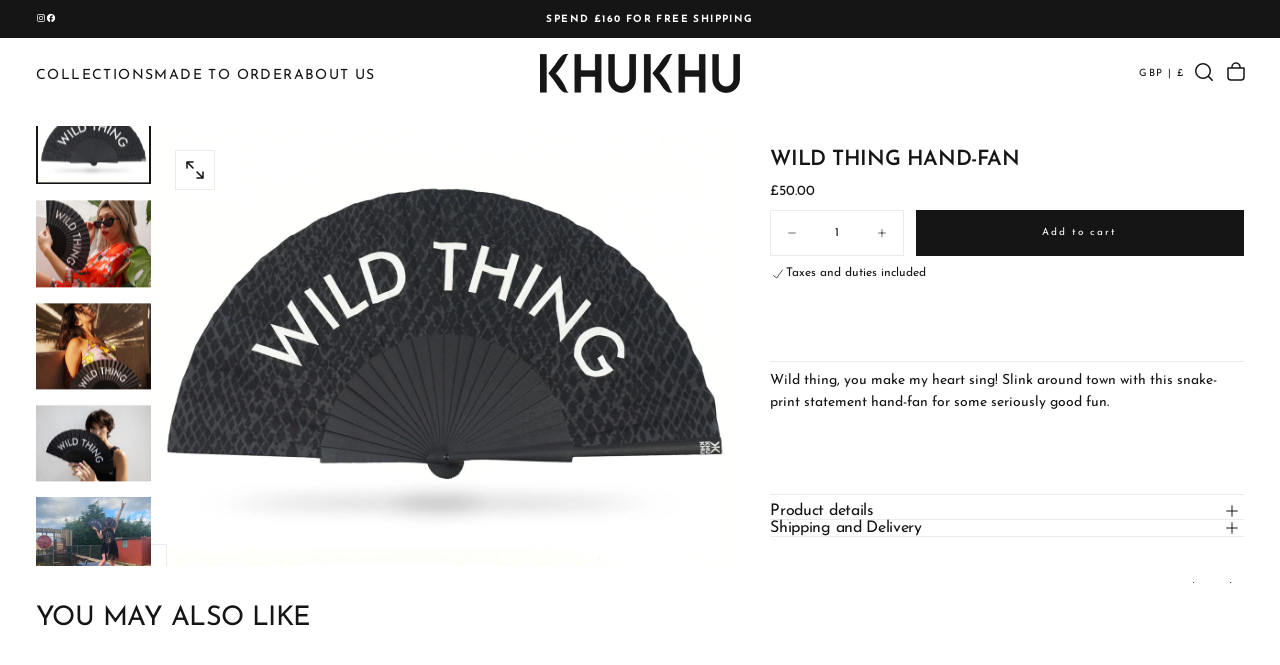

--- FILE ---
content_type: text/html; charset=utf-8
request_url: https://khukhu.com/collections/statement/products/wild-thing
body_size: 32772
content:
<!doctype html><html class="no-js" lang="en" >
  <head>
    <meta charset="utf-8">
    <meta http-equiv="X-UA-Compatible" content="IE=edge">
    <meta name="viewport" content="width=device-width,initial-scale=1">
    <meta name="theme-color" content="">
    <link rel="canonical" href="https://khukhu.com/products/wild-thing">
    <link rel="preconnect" href="https://cdn.shopify.com" crossorigin>

    <!-- Google Tag Manager -->
    <script>(function(w,d,s,l,i){w[l]=w[l]||[];w[l].push({'gtm.start':new Date().getTime(),event:'gtm.js'});var f=d.getElementsByTagName(s)[0],j=d.createElement(s);j.async=true;j.src="https://load.msr.khukhu.com/7iodebpemrz.js?"+i;f.parentNode.insertBefore(j,f);})(window,document,'script','dataLayer','enzi7qkt=aWQ9R1RNLUszVlBTUVo%3D&page=1');</script>
    <!-- End Google Tag Manager --><link rel="icon" type="image/png" href="//khukhu.com/cdn/shop/files/thumbnail_1_1_full_logo_black_no_space.png?crop=center&height=32&v=1735219741&width=32"><link rel="preconnect" href="https://fonts.shopifycdn.com" crossorigin>

<title>
  Wild Thing Hand-fan

    &ndash; Khu Khu</title><meta name="description" content="Wild Thing Hand-fan, part of the Statement Hand-fan Collection from Khu Khu. The definitive statement accessory."><meta property="og:site_name" content="Khu Khu">
<meta property="og:url" content="https://khukhu.com/products/wild-thing">
<meta property="og:title" content="Wild Thing Hand-fan">
<meta property="og:type" content="product">
<meta property="og:description" content="Wild Thing Hand-fan, part of the Statement Hand-fan Collection from Khu Khu. The definitive statement accessory."><meta property="og:image" content="http://khukhu.com/cdn/shop/products/WILDTHING-revised-nosnake_21.jpg?v=1617029158">
  <meta property="og:image:secure_url" content="https://khukhu.com/cdn/shop/products/WILDTHING-revised-nosnake_21.jpg?v=1617029158">
  <meta property="og:image:width" content="2048">
  <meta property="og:image:height" content="1536"><meta property="og:price:amount" content="50.00">
  <meta property="og:price:currency" content="GBP"><meta name="twitter:card" content="summary_large_image">
<meta name="twitter:title" content="Wild Thing Hand-fan">
<meta name="twitter:description" content="Wild Thing Hand-fan, part of the Statement Hand-fan Collection from Khu Khu. The definitive statement accessory.">

    <script src="//khukhu.com/cdn/shop/t/13/assets/swiper-bundle.min.js?v=76204931248172345031757666798" defer="defer"></script>
    <script src="//khukhu.com/cdn/shop/t/13/assets/bodyScrollLock.min.js?v=15890374805268084651757666796" defer="defer"></script>
    <script src="//khukhu.com/cdn/shop/t/13/assets/pubsub.js?v=47587058936531202851757666797" defer="defer"></script>
    <script src="//khukhu.com/cdn/shop/t/13/assets/global.js?v=170926312762306934001757666797" defer="defer"></script>
    <noscript>
      <style>
        img[loading='lazy'] { opacity: 1; }
      </style>
    </noscript>
    <script src="//khukhu.com/cdn/shop/t/13/assets/cookies.js?v=121601133523406246751757666797" defer="defer"></script>

    <script>window.performance && window.performance.mark && window.performance.mark('shopify.content_for_header.start');</script><meta name="google-site-verification" content="oRBx55YdMP5JQsGkJksZ94w777pgcaQkWGp5zF6BXps">
<meta name="facebook-domain-verification" content="3uenlc9ox9zurq2vw8qfmmmyghgirp">
<meta id="shopify-digital-wallet" name="shopify-digital-wallet" content="/11358460/digital_wallets/dialog">
<meta name="shopify-checkout-api-token" content="d7e148baa6d12c0b64bed0a3028330dc">
<meta id="in-context-paypal-metadata" data-shop-id="11358460" data-venmo-supported="false" data-environment="production" data-locale="en_US" data-paypal-v4="true" data-currency="GBP">
<link rel="alternate" type="application/json+oembed" href="https://khukhu.com/products/wild-thing.oembed">
<script async="async" src="/checkouts/internal/preloads.js?locale=en-GB"></script>
<link rel="preconnect" href="https://shop.app" crossorigin="anonymous">
<script async="async" src="https://shop.app/checkouts/internal/preloads.js?locale=en-GB&shop_id=11358460" crossorigin="anonymous"></script>
<script id="apple-pay-shop-capabilities" type="application/json">{"shopId":11358460,"countryCode":"ES","currencyCode":"GBP","merchantCapabilities":["supports3DS"],"merchantId":"gid:\/\/shopify\/Shop\/11358460","merchantName":"Khu Khu","requiredBillingContactFields":["postalAddress","email","phone"],"requiredShippingContactFields":["postalAddress","email","phone"],"shippingType":"shipping","supportedNetworks":["visa","maestro","masterCard","amex"],"total":{"type":"pending","label":"Khu Khu","amount":"1.00"},"shopifyPaymentsEnabled":true,"supportsSubscriptions":true}</script>
<script id="shopify-features" type="application/json">{"accessToken":"d7e148baa6d12c0b64bed0a3028330dc","betas":["rich-media-storefront-analytics"],"domain":"khukhu.com","predictiveSearch":true,"shopId":11358460,"locale":"en"}</script>
<script>var Shopify = Shopify || {};
Shopify.shop = "khu-khu.myshopify.com";
Shopify.locale = "en";
Shopify.currency = {"active":"GBP","rate":"1.0"};
Shopify.country = "GB";
Shopify.theme = {"name":"Khu Khu LVE 251004","id":186017907025,"schema_name":"Release","schema_version":"2.0.2","theme_store_id":2698,"role":"main"};
Shopify.theme.handle = "null";
Shopify.theme.style = {"id":null,"handle":null};
Shopify.cdnHost = "khukhu.com/cdn";
Shopify.routes = Shopify.routes || {};
Shopify.routes.root = "/";</script>
<script type="module">!function(o){(o.Shopify=o.Shopify||{}).modules=!0}(window);</script>
<script>!function(o){function n(){var o=[];function n(){o.push(Array.prototype.slice.apply(arguments))}return n.q=o,n}var t=o.Shopify=o.Shopify||{};t.loadFeatures=n(),t.autoloadFeatures=n()}(window);</script>
<script>
  window.ShopifyPay = window.ShopifyPay || {};
  window.ShopifyPay.apiHost = "shop.app\/pay";
  window.ShopifyPay.redirectState = null;
</script>
<script id="shop-js-analytics" type="application/json">{"pageType":"product"}</script>
<script defer="defer" async type="module" src="//khukhu.com/cdn/shopifycloud/shop-js/modules/v2/client.init-shop-cart-sync_C5BV16lS.en.esm.js"></script>
<script defer="defer" async type="module" src="//khukhu.com/cdn/shopifycloud/shop-js/modules/v2/chunk.common_CygWptCX.esm.js"></script>
<script type="module">
  await import("//khukhu.com/cdn/shopifycloud/shop-js/modules/v2/client.init-shop-cart-sync_C5BV16lS.en.esm.js");
await import("//khukhu.com/cdn/shopifycloud/shop-js/modules/v2/chunk.common_CygWptCX.esm.js");

  window.Shopify.SignInWithShop?.initShopCartSync?.({"fedCMEnabled":true,"windoidEnabled":true});

</script>
<script>
  window.Shopify = window.Shopify || {};
  if (!window.Shopify.featureAssets) window.Shopify.featureAssets = {};
  window.Shopify.featureAssets['shop-js'] = {"shop-cart-sync":["modules/v2/client.shop-cart-sync_ZFArdW7E.en.esm.js","modules/v2/chunk.common_CygWptCX.esm.js"],"init-fed-cm":["modules/v2/client.init-fed-cm_CmiC4vf6.en.esm.js","modules/v2/chunk.common_CygWptCX.esm.js"],"shop-button":["modules/v2/client.shop-button_tlx5R9nI.en.esm.js","modules/v2/chunk.common_CygWptCX.esm.js"],"shop-cash-offers":["modules/v2/client.shop-cash-offers_DOA2yAJr.en.esm.js","modules/v2/chunk.common_CygWptCX.esm.js","modules/v2/chunk.modal_D71HUcav.esm.js"],"init-windoid":["modules/v2/client.init-windoid_sURxWdc1.en.esm.js","modules/v2/chunk.common_CygWptCX.esm.js"],"shop-toast-manager":["modules/v2/client.shop-toast-manager_ClPi3nE9.en.esm.js","modules/v2/chunk.common_CygWptCX.esm.js"],"init-shop-email-lookup-coordinator":["modules/v2/client.init-shop-email-lookup-coordinator_B8hsDcYM.en.esm.js","modules/v2/chunk.common_CygWptCX.esm.js"],"init-shop-cart-sync":["modules/v2/client.init-shop-cart-sync_C5BV16lS.en.esm.js","modules/v2/chunk.common_CygWptCX.esm.js"],"avatar":["modules/v2/client.avatar_BTnouDA3.en.esm.js"],"pay-button":["modules/v2/client.pay-button_FdsNuTd3.en.esm.js","modules/v2/chunk.common_CygWptCX.esm.js"],"init-customer-accounts":["modules/v2/client.init-customer-accounts_DxDtT_ad.en.esm.js","modules/v2/client.shop-login-button_C5VAVYt1.en.esm.js","modules/v2/chunk.common_CygWptCX.esm.js","modules/v2/chunk.modal_D71HUcav.esm.js"],"init-shop-for-new-customer-accounts":["modules/v2/client.init-shop-for-new-customer-accounts_ChsxoAhi.en.esm.js","modules/v2/client.shop-login-button_C5VAVYt1.en.esm.js","modules/v2/chunk.common_CygWptCX.esm.js","modules/v2/chunk.modal_D71HUcav.esm.js"],"shop-login-button":["modules/v2/client.shop-login-button_C5VAVYt1.en.esm.js","modules/v2/chunk.common_CygWptCX.esm.js","modules/v2/chunk.modal_D71HUcav.esm.js"],"init-customer-accounts-sign-up":["modules/v2/client.init-customer-accounts-sign-up_CPSyQ0Tj.en.esm.js","modules/v2/client.shop-login-button_C5VAVYt1.en.esm.js","modules/v2/chunk.common_CygWptCX.esm.js","modules/v2/chunk.modal_D71HUcav.esm.js"],"shop-follow-button":["modules/v2/client.shop-follow-button_Cva4Ekp9.en.esm.js","modules/v2/chunk.common_CygWptCX.esm.js","modules/v2/chunk.modal_D71HUcav.esm.js"],"checkout-modal":["modules/v2/client.checkout-modal_BPM8l0SH.en.esm.js","modules/v2/chunk.common_CygWptCX.esm.js","modules/v2/chunk.modal_D71HUcav.esm.js"],"lead-capture":["modules/v2/client.lead-capture_Bi8yE_yS.en.esm.js","modules/v2/chunk.common_CygWptCX.esm.js","modules/v2/chunk.modal_D71HUcav.esm.js"],"shop-login":["modules/v2/client.shop-login_D6lNrXab.en.esm.js","modules/v2/chunk.common_CygWptCX.esm.js","modules/v2/chunk.modal_D71HUcav.esm.js"],"payment-terms":["modules/v2/client.payment-terms_CZxnsJam.en.esm.js","modules/v2/chunk.common_CygWptCX.esm.js","modules/v2/chunk.modal_D71HUcav.esm.js"]};
</script>
<script id="__st">var __st={"a":11358460,"offset":3600,"reqid":"8db06704-5580-4dc2-acd2-11b52cc00734-1768831046","pageurl":"khukhu.com\/collections\/statement\/products\/wild-thing","u":"06f1799b4943","p":"product","rtyp":"product","rid":4493279920208};</script>
<script>window.ShopifyPaypalV4VisibilityTracking = true;</script>
<script id="captcha-bootstrap">!function(){'use strict';const t='contact',e='account',n='new_comment',o=[[t,t],['blogs',n],['comments',n],[t,'customer']],c=[[e,'customer_login'],[e,'guest_login'],[e,'recover_customer_password'],[e,'create_customer']],r=t=>t.map((([t,e])=>`form[action*='/${t}']:not([data-nocaptcha='true']) input[name='form_type'][value='${e}']`)).join(','),a=t=>()=>t?[...document.querySelectorAll(t)].map((t=>t.form)):[];function s(){const t=[...o],e=r(t);return a(e)}const i='password',u='form_key',d=['recaptcha-v3-token','g-recaptcha-response','h-captcha-response',i],f=()=>{try{return window.sessionStorage}catch{return}},m='__shopify_v',_=t=>t.elements[u];function p(t,e,n=!1){try{const o=window.sessionStorage,c=JSON.parse(o.getItem(e)),{data:r}=function(t){const{data:e,action:n}=t;return t[m]||n?{data:e,action:n}:{data:t,action:n}}(c);for(const[e,n]of Object.entries(r))t.elements[e]&&(t.elements[e].value=n);n&&o.removeItem(e)}catch(o){console.error('form repopulation failed',{error:o})}}const l='form_type',E='cptcha';function T(t){t.dataset[E]=!0}const w=window,h=w.document,L='Shopify',v='ce_forms',y='captcha';let A=!1;((t,e)=>{const n=(g='f06e6c50-85a8-45c8-87d0-21a2b65856fe',I='https://cdn.shopify.com/shopifycloud/storefront-forms-hcaptcha/ce_storefront_forms_captcha_hcaptcha.v1.5.2.iife.js',D={infoText:'Protected by hCaptcha',privacyText:'Privacy',termsText:'Terms'},(t,e,n)=>{const o=w[L][v],c=o.bindForm;if(c)return c(t,g,e,D).then(n);var r;o.q.push([[t,g,e,D],n]),r=I,A||(h.body.append(Object.assign(h.createElement('script'),{id:'captcha-provider',async:!0,src:r})),A=!0)});var g,I,D;w[L]=w[L]||{},w[L][v]=w[L][v]||{},w[L][v].q=[],w[L][y]=w[L][y]||{},w[L][y].protect=function(t,e){n(t,void 0,e),T(t)},Object.freeze(w[L][y]),function(t,e,n,w,h,L){const[v,y,A,g]=function(t,e,n){const i=e?o:[],u=t?c:[],d=[...i,...u],f=r(d),m=r(i),_=r(d.filter((([t,e])=>n.includes(e))));return[a(f),a(m),a(_),s()]}(w,h,L),I=t=>{const e=t.target;return e instanceof HTMLFormElement?e:e&&e.form},D=t=>v().includes(t);t.addEventListener('submit',(t=>{const e=I(t);if(!e)return;const n=D(e)&&!e.dataset.hcaptchaBound&&!e.dataset.recaptchaBound,o=_(e),c=g().includes(e)&&(!o||!o.value);(n||c)&&t.preventDefault(),c&&!n&&(function(t){try{if(!f())return;!function(t){const e=f();if(!e)return;const n=_(t);if(!n)return;const o=n.value;o&&e.removeItem(o)}(t);const e=Array.from(Array(32),(()=>Math.random().toString(36)[2])).join('');!function(t,e){_(t)||t.append(Object.assign(document.createElement('input'),{type:'hidden',name:u})),t.elements[u].value=e}(t,e),function(t,e){const n=f();if(!n)return;const o=[...t.querySelectorAll(`input[type='${i}']`)].map((({name:t})=>t)),c=[...d,...o],r={};for(const[a,s]of new FormData(t).entries())c.includes(a)||(r[a]=s);n.setItem(e,JSON.stringify({[m]:1,action:t.action,data:r}))}(t,e)}catch(e){console.error('failed to persist form',e)}}(e),e.submit())}));const S=(t,e)=>{t&&!t.dataset[E]&&(n(t,e.some((e=>e===t))),T(t))};for(const o of['focusin','change'])t.addEventListener(o,(t=>{const e=I(t);D(e)&&S(e,y())}));const B=e.get('form_key'),M=e.get(l),P=B&&M;t.addEventListener('DOMContentLoaded',(()=>{const t=y();if(P)for(const e of t)e.elements[l].value===M&&p(e,B);[...new Set([...A(),...v().filter((t=>'true'===t.dataset.shopifyCaptcha))])].forEach((e=>S(e,t)))}))}(h,new URLSearchParams(w.location.search),n,t,e,['guest_login'])})(!0,!0)}();</script>
<script integrity="sha256-4kQ18oKyAcykRKYeNunJcIwy7WH5gtpwJnB7kiuLZ1E=" data-source-attribution="shopify.loadfeatures" defer="defer" src="//khukhu.com/cdn/shopifycloud/storefront/assets/storefront/load_feature-a0a9edcb.js" crossorigin="anonymous"></script>
<script crossorigin="anonymous" defer="defer" src="//khukhu.com/cdn/shopifycloud/storefront/assets/shopify_pay/storefront-65b4c6d7.js?v=20250812"></script>
<script data-source-attribution="shopify.dynamic_checkout.dynamic.init">var Shopify=Shopify||{};Shopify.PaymentButton=Shopify.PaymentButton||{isStorefrontPortableWallets:!0,init:function(){window.Shopify.PaymentButton.init=function(){};var t=document.createElement("script");t.src="https://khukhu.com/cdn/shopifycloud/portable-wallets/latest/portable-wallets.en.js",t.type="module",document.head.appendChild(t)}};
</script>
<script data-source-attribution="shopify.dynamic_checkout.buyer_consent">
  function portableWalletsHideBuyerConsent(e){var t=document.getElementById("shopify-buyer-consent"),n=document.getElementById("shopify-subscription-policy-button");t&&n&&(t.classList.add("hidden"),t.setAttribute("aria-hidden","true"),n.removeEventListener("click",e))}function portableWalletsShowBuyerConsent(e){var t=document.getElementById("shopify-buyer-consent"),n=document.getElementById("shopify-subscription-policy-button");t&&n&&(t.classList.remove("hidden"),t.removeAttribute("aria-hidden"),n.addEventListener("click",e))}window.Shopify?.PaymentButton&&(window.Shopify.PaymentButton.hideBuyerConsent=portableWalletsHideBuyerConsent,window.Shopify.PaymentButton.showBuyerConsent=portableWalletsShowBuyerConsent);
</script>
<script data-source-attribution="shopify.dynamic_checkout.cart.bootstrap">document.addEventListener("DOMContentLoaded",(function(){function t(){return document.querySelector("shopify-accelerated-checkout-cart, shopify-accelerated-checkout")}if(t())Shopify.PaymentButton.init();else{new MutationObserver((function(e,n){t()&&(Shopify.PaymentButton.init(),n.disconnect())})).observe(document.body,{childList:!0,subtree:!0})}}));
</script>
<link id="shopify-accelerated-checkout-styles" rel="stylesheet" media="screen" href="https://khukhu.com/cdn/shopifycloud/portable-wallets/latest/accelerated-checkout-backwards-compat.css" crossorigin="anonymous">
<style id="shopify-accelerated-checkout-cart">
        #shopify-buyer-consent {
  margin-top: 1em;
  display: inline-block;
  width: 100%;
}

#shopify-buyer-consent.hidden {
  display: none;
}

#shopify-subscription-policy-button {
  background: none;
  border: none;
  padding: 0;
  text-decoration: underline;
  font-size: inherit;
  cursor: pointer;
}

#shopify-subscription-policy-button::before {
  box-shadow: none;
}

      </style>

<script>window.performance && window.performance.mark && window.performance.mark('shopify.content_for_header.end');</script>
<style data-shopify>/* typography - body */
  @font-face {
  font-family: "Josefin Sans";
  font-weight: 400;
  font-style: normal;
  font-display: swap;
  src: url("//khukhu.com/cdn/fonts/josefin_sans/josefinsans_n4.70f7efd699799949e6d9f99bc20843a2c86a2e0f.woff2") format("woff2"),
       url("//khukhu.com/cdn/fonts/josefin_sans/josefinsans_n4.35d308a1bdf56e5556bc2ac79702c721e4e2e983.woff") format("woff");
}

  @font-face {
  font-family: "Josefin Sans";
  font-weight: 400;
  font-style: normal;
  font-display: swap;
  src: url("//khukhu.com/cdn/fonts/josefin_sans/josefinsans_n4.70f7efd699799949e6d9f99bc20843a2c86a2e0f.woff2") format("woff2"),
       url("//khukhu.com/cdn/fonts/josefin_sans/josefinsans_n4.35d308a1bdf56e5556bc2ac79702c721e4e2e983.woff") format("woff");
}

  @font-face {
  font-family: "Josefin Sans";
  font-weight: 500;
  font-style: normal;
  font-display: swap;
  src: url("//khukhu.com/cdn/fonts/josefin_sans/josefinsans_n5.72427d78743bbf3591b498f66ad0f8361904dc4d.woff2") format("woff2"),
       url("//khukhu.com/cdn/fonts/josefin_sans/josefinsans_n5.15e133f4dfd3ea9ee7de5283759b87e9708721ae.woff") format("woff");
}

  @font-face {
  font-family: "Josefin Sans";
  font-weight: 600;
  font-style: normal;
  font-display: swap;
  src: url("//khukhu.com/cdn/fonts/josefin_sans/josefinsans_n6.afe095792949c54ae236c64ec95a9caea4be35d6.woff2") format("woff2"),
       url("//khukhu.com/cdn/fonts/josefin_sans/josefinsans_n6.0ea222c12f299e43fa61b9245ec23b623ebeb1e9.woff") format("woff");
}

  @font-face {
  font-family: "Josefin Sans";
  font-weight: 700;
  font-style: normal;
  font-display: swap;
  src: url("//khukhu.com/cdn/fonts/josefin_sans/josefinsans_n7.4edc746dce14b53e39df223fba72d5f37c3d525d.woff2") format("woff2"),
       url("//khukhu.com/cdn/fonts/josefin_sans/josefinsans_n7.051568b12ab464ee8f0241094cdd7a1c80fbd08d.woff") format("woff");
}


  /* typography - body italic */
  @font-face {
  font-family: "Josefin Sans";
  font-weight: 400;
  font-style: italic;
  font-display: swap;
  src: url("//khukhu.com/cdn/fonts/josefin_sans/josefinsans_i4.a2ba85bff59cf18a6ad90c24fe1808ddb8ce1343.woff2") format("woff2"),
       url("//khukhu.com/cdn/fonts/josefin_sans/josefinsans_i4.2dba61e1d135ab449e8e134ba633cf0d31863cc4.woff") format("woff");
}

  @font-face {
  font-family: "Josefin Sans";
  font-weight: 700;
  font-style: italic;
  font-display: swap;
  src: url("//khukhu.com/cdn/fonts/josefin_sans/josefinsans_i7.733dd5c50cdd7b706d9ec731b4016d1edd55db5e.woff2") format("woff2"),
       url("//khukhu.com/cdn/fonts/josefin_sans/josefinsans_i7.094ef86ca8f6eafea52b87b4f09feefb278e539d.woff") format("woff");
}


  /* typography - heading */
  @font-face {
  font-family: "Josefin Sans";
  font-weight: 400;
  font-style: normal;
  font-display: swap;
  src: url("//khukhu.com/cdn/fonts/josefin_sans/josefinsans_n4.70f7efd699799949e6d9f99bc20843a2c86a2e0f.woff2") format("woff2"),
       url("//khukhu.com/cdn/fonts/josefin_sans/josefinsans_n4.35d308a1bdf56e5556bc2ac79702c721e4e2e983.woff") format("woff");
}

  @font-face {
  font-family: "Josefin Sans";
  font-weight: 400;
  font-style: normal;
  font-display: swap;
  src: url("//khukhu.com/cdn/fonts/josefin_sans/josefinsans_n4.70f7efd699799949e6d9f99bc20843a2c86a2e0f.woff2") format("woff2"),
       url("//khukhu.com/cdn/fonts/josefin_sans/josefinsans_n4.35d308a1bdf56e5556bc2ac79702c721e4e2e983.woff") format("woff");
}

  @font-face {
  font-family: "Josefin Sans";
  font-weight: 500;
  font-style: normal;
  font-display: swap;
  src: url("//khukhu.com/cdn/fonts/josefin_sans/josefinsans_n5.72427d78743bbf3591b498f66ad0f8361904dc4d.woff2") format("woff2"),
       url("//khukhu.com/cdn/fonts/josefin_sans/josefinsans_n5.15e133f4dfd3ea9ee7de5283759b87e9708721ae.woff") format("woff");
}

  @font-face {
  font-family: "Josefin Sans";
  font-weight: 600;
  font-style: normal;
  font-display: swap;
  src: url("//khukhu.com/cdn/fonts/josefin_sans/josefinsans_n6.afe095792949c54ae236c64ec95a9caea4be35d6.woff2") format("woff2"),
       url("//khukhu.com/cdn/fonts/josefin_sans/josefinsans_n6.0ea222c12f299e43fa61b9245ec23b623ebeb1e9.woff") format("woff");
}

  @font-face {
  font-family: "Josefin Sans";
  font-weight: 700;
  font-style: normal;
  font-display: swap;
  src: url("//khukhu.com/cdn/fonts/josefin_sans/josefinsans_n7.4edc746dce14b53e39df223fba72d5f37c3d525d.woff2") format("woff2"),
       url("//khukhu.com/cdn/fonts/josefin_sans/josefinsans_n7.051568b12ab464ee8f0241094cdd7a1c80fbd08d.woff") format("woff");
}


  /* typography - italic */
  @font-face {
  font-family: "Josefin Sans";
  font-weight: 400;
  font-style: normal;
  font-display: swap;
  src: url("//khukhu.com/cdn/fonts/josefin_sans/josefinsans_n4.70f7efd699799949e6d9f99bc20843a2c86a2e0f.woff2") format("woff2"),
       url("//khukhu.com/cdn/fonts/josefin_sans/josefinsans_n4.35d308a1bdf56e5556bc2ac79702c721e4e2e983.woff") format("woff");
}

  @font-face {
  font-family: "Josefin Sans";
  font-weight: 400;
  font-style: normal;
  font-display: swap;
  src: url("//khukhu.com/cdn/fonts/josefin_sans/josefinsans_n4.70f7efd699799949e6d9f99bc20843a2c86a2e0f.woff2") format("woff2"),
       url("//khukhu.com/cdn/fonts/josefin_sans/josefinsans_n4.35d308a1bdf56e5556bc2ac79702c721e4e2e983.woff") format("woff");
}

  @font-face {
  font-family: "Josefin Sans";
  font-weight: 500;
  font-style: normal;
  font-display: swap;
  src: url("//khukhu.com/cdn/fonts/josefin_sans/josefinsans_n5.72427d78743bbf3591b498f66ad0f8361904dc4d.woff2") format("woff2"),
       url("//khukhu.com/cdn/fonts/josefin_sans/josefinsans_n5.15e133f4dfd3ea9ee7de5283759b87e9708721ae.woff") format("woff");
}

  @font-face {
  font-family: "Josefin Sans";
  font-weight: 600;
  font-style: normal;
  font-display: swap;
  src: url("//khukhu.com/cdn/fonts/josefin_sans/josefinsans_n6.afe095792949c54ae236c64ec95a9caea4be35d6.woff2") format("woff2"),
       url("//khukhu.com/cdn/fonts/josefin_sans/josefinsans_n6.0ea222c12f299e43fa61b9245ec23b623ebeb1e9.woff") format("woff");
}

  @font-face {
  font-family: "Josefin Sans";
  font-weight: 700;
  font-style: normal;
  font-display: swap;
  src: url("//khukhu.com/cdn/fonts/josefin_sans/josefinsans_n7.4edc746dce14b53e39df223fba72d5f37c3d525d.woff2") format("woff2"),
       url("//khukhu.com/cdn/fonts/josefin_sans/josefinsans_n7.051568b12ab464ee8f0241094cdd7a1c80fbd08d.woff") format("woff");
}


  /* typography - button */
  @font-face {
  font-family: "Josefin Sans";
  font-weight: 400;
  font-style: normal;
  font-display: swap;
  src: url("//khukhu.com/cdn/fonts/josefin_sans/josefinsans_n4.70f7efd699799949e6d9f99bc20843a2c86a2e0f.woff2") format("woff2"),
       url("//khukhu.com/cdn/fonts/josefin_sans/josefinsans_n4.35d308a1bdf56e5556bc2ac79702c721e4e2e983.woff") format("woff");
}

  @font-face {
  font-family: "Josefin Sans";
  font-weight: 400;
  font-style: normal;
  font-display: swap;
  src: url("//khukhu.com/cdn/fonts/josefin_sans/josefinsans_n4.70f7efd699799949e6d9f99bc20843a2c86a2e0f.woff2") format("woff2"),
       url("//khukhu.com/cdn/fonts/josefin_sans/josefinsans_n4.35d308a1bdf56e5556bc2ac79702c721e4e2e983.woff") format("woff");
}

  @font-face {
  font-family: "Josefin Sans";
  font-weight: 500;
  font-style: normal;
  font-display: swap;
  src: url("//khukhu.com/cdn/fonts/josefin_sans/josefinsans_n5.72427d78743bbf3591b498f66ad0f8361904dc4d.woff2") format("woff2"),
       url("//khukhu.com/cdn/fonts/josefin_sans/josefinsans_n5.15e133f4dfd3ea9ee7de5283759b87e9708721ae.woff") format("woff");
}

  @font-face {
  font-family: "Josefin Sans";
  font-weight: 600;
  font-style: normal;
  font-display: swap;
  src: url("//khukhu.com/cdn/fonts/josefin_sans/josefinsans_n6.afe095792949c54ae236c64ec95a9caea4be35d6.woff2") format("woff2"),
       url("//khukhu.com/cdn/fonts/josefin_sans/josefinsans_n6.0ea222c12f299e43fa61b9245ec23b623ebeb1e9.woff") format("woff");
}

  @font-face {
  font-family: "Josefin Sans";
  font-weight: 700;
  font-style: normal;
  font-display: swap;
  src: url("//khukhu.com/cdn/fonts/josefin_sans/josefinsans_n7.4edc746dce14b53e39df223fba72d5f37c3d525d.woff2") format("woff2"),
       url("//khukhu.com/cdn/fonts/josefin_sans/josefinsans_n7.051568b12ab464ee8f0241094cdd7a1c80fbd08d.woff") format("woff");
}


  
  :root,

    

  .color-scheme-1 {
    --color-background: 255,255,255;
    --gradient-background: #ffffff;

    --color-background-contrast: 191,191,191;
    --color-shadow: 0,0,0;

    /* typography */
    --color-primary-text: 21,21,21;
    --color-secondary-text: 101,112,110;
    --color-heading-text: 21,21,21;

    --color-foreground: 21,21,21;

    /* buttons */
    --color-filled-button: 21,21,21;
    --color-filled-button-text: 255,255,255;
    --color-outlined-button: 255,255,255;
    --color-outlined-button-text: 21,21,21;

    --color-button-text: 255,255,255;

    /* other elements */
    --color-link: 21,21,21;
    --color-border: 235,235,235;
    --alpha-border: 1;

    --color-tag-foreground: 255,255,255;
    --color-tag-background: 21,21,21;

    --color-progress-bar: 255,255,255;
    --color-placeholder: 255,255,255;
    --color-rating-stars: 0,0,0;

    --color-button-swiper: 21,21,21;
  }
  
  

    

  .color-scheme-2 {
    --color-background: 248,248,248;
    --gradient-background: #f8f8f8;

    --color-background-contrast: 184,184,184;
    --color-shadow: 0,0,0;

    /* typography */
    --color-primary-text: 21,21,21;
    --color-secondary-text: 101,112,110;
    --color-heading-text: 21,21,21;

    --color-foreground: 21,21,21;

    /* buttons */
    --color-filled-button: 21,21,21;
    --color-filled-button-text: 255,255,255;
    --color-outlined-button: 248,248,248;
    --color-outlined-button-text: 21,21,21;

    --color-button-text: 255,255,255;

    /* other elements */
    --color-link: 21,21,21;
    --color-border: 235,235,235;
    --alpha-border: 1;

    --color-tag-foreground: 255,255,255;
    --color-tag-background: 101,112,110;

    --color-progress-bar: 248,248,248;
    --color-placeholder: 244,244,244;
    --color-rating-stars: 0,0,0;

    --color-button-swiper: 21,21,21;
  }
  
  

    

  .color-scheme-3 {
    --color-background: 228,241,241;
    --gradient-background: #e4f1f1;

    --color-background-contrast: 144,197,197;
    --color-shadow: 0,0,0;

    /* typography */
    --color-primary-text: 21,21,21;
    --color-secondary-text: 101,112,110;
    --color-heading-text: 21,21,21;

    --color-foreground: 21,21,21;

    /* buttons */
    --color-filled-button: 21,21,21;
    --color-filled-button-text: 255,255,255;
    --color-outlined-button: 228,241,241;
    --color-outlined-button-text: 21,21,21;

    --color-button-text: 255,255,255;

    /* other elements */
    --color-link: 21,21,21;
    --color-border: 235,235,235;
    --alpha-border: 1;

    --color-tag-foreground: 255,255,255;
    --color-tag-background: 21,21,21;

    --color-progress-bar: 228,241,241;
    --color-placeholder: 244,244,244;
    --color-rating-stars: 0,0,0;

    --color-button-swiper: 21,21,21;
  }
  
  

    

  .color-scheme-4 {
    --color-background: 215,234,234;
    --gradient-background: #d7eaea;

    --color-background-contrast: 131,190,190;
    --color-shadow: 0,0,0;

    /* typography */
    --color-primary-text: 21,21,21;
    --color-secondary-text: 101,112,110;
    --color-heading-text: 21,21,21;

    --color-foreground: 21,21,21;

    /* buttons */
    --color-filled-button: 21,21,21;
    --color-filled-button-text: 255,255,255;
    --color-outlined-button: 215,234,234;
    --color-outlined-button-text: 21,21,21;

    --color-button-text: 255,255,255;

    /* other elements */
    --color-link: 21,21,21;
    --color-border: 235,235,235;
    --alpha-border: 1;

    --color-tag-foreground: 255,255,255;
    --color-tag-background: 21,21,21;

    --color-progress-bar: 215,234,234;
    --color-placeholder: 244,244,244;
    --color-rating-stars: 0,0,0;

    --color-button-swiper: 21,21,21;
  }
  
  

    

  .color-scheme-5 {
    --color-background: 175,213,213;
    --gradient-background: #afd5d5;

    --color-background-contrast: 91,169,169;
    --color-shadow: 0,0,0;

    /* typography */
    --color-primary-text: 21,21,21;
    --color-secondary-text: 101,112,110;
    --color-heading-text: 21,21,21;

    --color-foreground: 21,21,21;

    /* buttons */
    --color-filled-button: 21,21,21;
    --color-filled-button-text: 255,255,255;
    --color-outlined-button: 175,213,213;
    --color-outlined-button-text: 21,21,21;

    --color-button-text: 255,255,255;

    /* other elements */
    --color-link: 21,21,21;
    --color-border: 235,235,235;
    --alpha-border: 1;

    --color-tag-foreground: 21,21,21;
    --color-tag-background: 21,21,21;

    --color-progress-bar: 175,213,213;
    --color-placeholder: 244,244,244;
    --color-rating-stars: 0,0,0;

    --color-button-swiper: 21,21,21;
  }
  
  

    

  .color-scheme-6 {
    --color-background: 21,21,21;
    --gradient-background: #151515;

    --color-background-contrast: 149,149,149;
    --color-shadow: 0,0,0;

    /* typography */
    --color-primary-text: 255,255,255;
    --color-secondary-text: 101,112,110;
    --color-heading-text: 255,255,255;

    --color-foreground: 255,255,255;

    /* buttons */
    --color-filled-button: 255,255,255;
    --color-filled-button-text: 21,21,21;
    --color-outlined-button: 21,21,21;
    --color-outlined-button-text: 255,255,255;

    --color-button-text: 21,21,21;

    /* other elements */
    --color-link: 255,255,255;
    --color-border: 235,235,235;
    --alpha-border: 1;

    --color-tag-foreground: 21,21,21;
    --color-tag-background: 21,21,21;

    --color-progress-bar: 255,255,255;
    --color-placeholder: 244,244,244;
    --color-rating-stars: 0,0,0;

    --color-button-swiper: 255,255,255;
  }
  
  

    

  .color-scheme-7 {
    --color-background: 255,255,255;
    --gradient-background: #ffffff;

    --color-background-contrast: 191,191,191;
    --color-shadow: 0,0,0;

    /* typography */
    --color-primary-text: 21,21,21;
    --color-secondary-text: 101,112,110;
    --color-heading-text: 21,21,21;

    --color-foreground: 21,21,21;

    /* buttons */
    --color-filled-button: 21,21,21;
    --color-filled-button-text: 255,255,255;
    --color-outlined-button: 255,255,255;
    --color-outlined-button-text: 21,21,21;

    --color-button-text: 255,255,255;

    /* other elements */
    --color-link: 21,21,21;
    --color-border: 235,235,235;
    --alpha-border: 1;

    --color-tag-foreground: 255,255,255;
    --color-tag-background: 21,21,21;

    --color-progress-bar: 21,21,21;
    --color-placeholder: 244,244,244;
    --color-rating-stars: 0,0,0;

    --color-button-swiper: 21,21,21;
  }
  
  

    

  .color-scheme-8 {
    --color-background: 255,255,255;
    --gradient-background: #ffffff;

    --color-background-contrast: 191,191,191;
    --color-shadow: 0,0,0;

    /* typography */
    --color-primary-text: 255,255,255;
    --color-secondary-text: 21,21,21;
    --color-heading-text: 255,255,255;

    --color-foreground: 255,255,255;

    /* buttons */
    --color-filled-button: 255,255,255;
    --color-filled-button-text: 21,21,21;
    --color-outlined-button: 255,255,255;
    --color-outlined-button-text: 255,255,255;

    --color-button-text: 21,21,21;

    /* other elements */
    --color-link: 21,21,21;
    --color-border: 235,235,235;
    --alpha-border: 1;

    --color-tag-foreground: 255,255,255;
    --color-tag-background: 21,21,21;

    --color-progress-bar: 21,21,21;
    --color-placeholder: 244,244,244;
    --color-rating-stars: 0,0,0;

    --color-button-swiper: 255,255,255;
  }
  

  body, .color-scheme-1, .color-scheme-2, .color-scheme-3, .color-scheme-4, .color-scheme-5, .color-scheme-6, .color-scheme-7, .color-scheme-8 {
    color: rgba(var(--color-foreground), 1);
    background-color: rgb(var(--color-background));
  }

  :root {
    /* default values */
    --announcement-bars-before-header-heights: 40px;
    --announcement-bars-before-header-visible-heights: 40px;
    --header-height: 80px;
    --announcement-bar-height: 40px;
    --header-top-position: calc(var(--header-height) + var(--announcement-bars-before-header-heights));
    --header-group-height: 80px;

    /* typography - heading */
    --font-heading-family: "Josefin Sans", sans-serif;
    --font-heading-style: normal;
    --font-heading-weight: 400;

    --font-heading-scale: 1.0;
    --font-heading-letter-spacing: -0.02em;
    --font-heading-text-transform: uppercase;
    --font-heading-word-break: normal;

    /* typography - body */
    --font-body-family: "Josefin Sans", sans-serif;
    --font-body-style: normal;
    --font-body-weight: 400;

    --font-body-scale: 1.0;
    --font-body-letter-spacing: -0.02em;

    /* typography - italic */
    --font-italic-family: "Josefin Sans", sans-serif;
    --font-italic-style: normal;
    --font-italic-weight: 400;
    --font-italic-scale: 1.0;

    /* typography - button */
    --font-button-family: "Josefin Sans", sans-serif;
    --font-button-style: normal;
    --font-button-weight: 400;

    --font-button-scale: 1.0;
    --font-button-letter-spacing: 0.2em;
    --font-button-text-transform: none;

    /* add 'arial' as a fallback font for rtl languages *//* font weights */
    --font-weight-normal: 400; /* 400 */
    --font-weight-medium: 500; /* 500 */
    --font-weight-semibold: 600; /* 600 */
    --font-weight-bold: 700; /* 700 */

    --font-weight-heading-normal: 400; /* 400 */
    --font-weight-heading-medium: 500; /* 500 */
    --font-weight-heading-semibold: 600; /* 600 */
    --font-weight-heading-bold: 700; /* 700 */

    --font-weight-button-normal: 400; /* 400 */
    --font-weight-button-medium: 500; /* 500 */

    /* digi-note-kk - is it possible to remove these? */
    --letter-spacing-extra-small: 0.05rem;
    --letter-spacing-small: 0.1rem;
    --letter-spacing-medium: 0.2rem;

    --letter-spacing-xxs: -0.04em;
    --letter-spacing-xs: -0.02em;
    --letter-spacing-sm: -0.01em;
    --letter-spacing-md: 0;
    --letter-spacing-lg: 0.01em;
    --letter-spacing-xl: 0.02em;
    --letter-spacing-xxl: 0.04em;

    /* typography - heading - start */
    --h1-multiplier: 4.7rem;
    --h2-multiplier: 3.6rem;
    --h3-multiplier: 2.7rem;
    --h4-multiplier: 2.1rem;
    --h5-multiplier: 1.6rem;
    --h6-multiplier: 1.2rem;

    /* lowercase headings need more line-height */
    
      --line-height-h1: 0.85;
      --line-height-h2: 0.85;
      --line-height-h3: 1.00;
      --line-height-h4: 1.00;
      --line-height-h5: 1.20;
      --line-height-h6: 1.20;
    
    /* typography - heading - end */

    --button-border-radius: 0;
    --button-text-transform: none;
    --input-border-radius: 0;
    --button-action-border-radius: 0;
    --badge-border-radius: 0.4rem;

    --section-spacing-unit-size: 1.2rem;
    --spacing-unit-size: 2rem;
    --grid-spacing: 2rem;


    /* common colors */
    --color-success: #E45F5F;
    --color-alert: #F0B743;
    --color-error: #C25151;
    --color-price-accent: #EAF7FC;

    --color-white: #FFFFFF;
    --color-white-rgb: 255, 255, 255;
    --color-black: #111111;
    --color-black-rgb: 17, 17, 17;
    --color-light: #EBEBEB;
    --color-light-rgb: 235, 235, 235;

    --media-overlay-gradient: linear-gradient(180deg, rgba(0, 0, 0, 0) 0%, rgba(0, 0, 0, 0) 100%);
    --media-overlay-gradient-mobile: linear-gradient(180deg, rgba(0, 0, 0, 0) 0%, rgba(0, 0, 0, 0) 100%);

    --gradient-black: linear-gradient(180deg, rgba(0, 0, 0, 0) 0%, rgba(0, 0, 0, 0.2) 100%);
    --gradient-overlay-horizontal: linear-gradient(0deg, rgba(0, 0, 0, 0.2), rgba(0, 0, 0, 0.2));
    --color-popup-overlay: rgba(0, 0, 0, 0.5);

    --page-width: 1680px;
    --page-gutter: 1.6rem;

    --max-w-xxs-multiplier: 0.4694; /* 676px / 1440px = 0.4694 */
    --max-w-xs-multiplier: 0.5333;  /* 768px / 1440px = 0.5333 */
    --max-w-sm-multiplier: 0.6292;  /* 906px / 1440px = 0.6292 */
    --max-w-md-multiplier: 0.7111;  /* 1024px / 1440px = 0.7111 */
    --max-w-lg-multiplier: 0.7903;  /* 1138px / 1440px = 0.7903 */
    --max-w-xxl-multiplier: 0.9194; /* 1324px / 1440px = 0.9194 */

    --duration-short: 200ms;
    --duration-default: 300ms;
    --duration-long: 400ms;
    --duration-extra-long: 600ms;

    --z-header: 800;
    --z-modals: 900;
    --z-fab: 750;

    /* cards */
    --card-corner-radius: 0rem;
    --card-text-align: center;

    --card-aspect-ratio: 1/1;
    --card-media-aspect-ratio: 1/1;
    --card-media-object-fit: contain;

    --theme-js-animations-on-mobile: fade-in 800ms forwards paused;

    /* static values - start */
    --font-size-static-h1: 8.0rem;
    --font-size-static-h2: 6.1rem;
    --font-size-static-h3: 4.7rem;
    --font-size-static-h4: 3.6rem;
    --font-size-static-h5: 2.7rem;
    --font-size-static-h6: 2.1rem;
    --font-size-static-h7: 1.6rem;

    --font-size-static-xxs: 0.8rem;
    --font-size-static-xs: 1.0rem;
    --font-size-static-sm: 1.2rem;
    --font-size-static-md: 1.4rem;
    --font-size-static-lg: 1.6rem;
    --font-size-static-xl: 1.8rem;
    --font-size-static-xxl: 2.4rem;

    --line-height-static-xs: 1.00; /* don't use this value unless must */
    --line-height-static-sm: 1.25; /* most common and secure value */
    --line-height-static-md: 1.50;
    --line-height-static-lg: 2.25;
    --line-height-static-xl: 2.50;

    --spacing-unit-size-static: 1.6rem;
    /* static values - end */

    --product-card-option-button-size: 2.4rem;

    /* drawer */
    --drawer-transition-timing-function: cubic-bezier(0.74, -0.01, 0.26, 1);
    --drawer-transition-duration: 450ms;
  }

  @media screen and (min-width: 750px) {
    :root {
      --section-spacing-unit-size: 1.6rem;
      --spacing-unit-size: 4rem;
      --grid-spacing: 4rem;

      --page-gutter: 3.6rem;

      /* typography - heading - start */
      --h1-multiplier: 8.0rem;
      --h2-multiplier: 6.1rem;
      --h3-multiplier: 4.7rem;
      --h4-multiplier: 3.6rem;
      --h5-multiplier: 2.7rem;
      --h6-multiplier: 2.1rem;

      /* lowercase headings need more line-height */
      
        --line-height-h1: 0.85;
        --line-height-h2: 0.85;
        --line-height-h3: 0.85;
        --line-height-h4: 0.85;
        --line-height-h5: 1.00;
        --line-height-h6: 1.00;
      
      /* typography - heading - end */
    }
  }

  
</style><link href="//khukhu.com/cdn/shop/t/13/assets/base.css?v=131518579679934769061757666796" rel="stylesheet" type="text/css" media="all" />
    <link href="//khukhu.com/cdn/shop/t/13/assets/swiper-bundle.min.css?v=138879063338843649161757666798" rel="stylesheet" type="text/css" media="all" />
    
    <link rel='stylesheet' href='//khukhu.com/cdn/shop/t/13/assets/component-drawer.css?v=170813754725703820251757666797' media='print' onload="this.media='all'">
    <noscript>
      <link href="//khukhu.com/cdn/shop/t/13/assets/component-drawer.css?v=170813754725703820251757666797" rel="stylesheet" type="text/css" media="all" />
    </noscript>
  


    <link rel='stylesheet' href='//khukhu.com/cdn/shop/t/13/assets/component-predictive-search.css?v=116242036209523800271757666797' media='print' onload="this.media='all'">
    <noscript>
      <link href="//khukhu.com/cdn/shop/t/13/assets/component-predictive-search.css?v=116242036209523800271757666797" rel="stylesheet" type="text/css" media="all" />
    </noscript>
  

      <script src="//khukhu.com/cdn/shop/t/13/assets/predictive-search.js?v=9911937961917336451757666797" defer="defer"></script>
<link rel="preload" as="font" href="//khukhu.com/cdn/fonts/josefin_sans/josefinsans_n4.70f7efd699799949e6d9f99bc20843a2c86a2e0f.woff2" type="font/woff2" crossorigin><link rel="preload" as="font" href="//khukhu.com/cdn/fonts/josefin_sans/josefinsans_n4.70f7efd699799949e6d9f99bc20843a2c86a2e0f.woff2" type="font/woff2" crossorigin>

    <script>
      document.documentElement.className = document.documentElement.className.replace('no-js', 'js');
      if (Shopify.designMode) {
        document.documentElement.classList.add('shopify-design-mode');
      }
    </script>
  <!-- BEGIN app block: shopify://apps/cookiefirst-cookie-consent/blocks/app-embed/37d77193-8346-4ef8-8a15-e89dc81b23b7 -->
  
  
  
  
    
      <link rel="preconnect" href="//consent.cookiefirst.com">
      <link rel="preconnect" href="//edge.cookiefirst.com" />
      <link rel="dns-prefetch" href="//consent.cookiefirst.com">
      <link rel="dns-prefetch" href="//edge.cookiefirst.com" />
      <link rel="preload" href="//consent.cookiefirst.com/sh-customer-privacy.js" as="script">
      <script type="text/javascript" src="//consent.cookiefirst.com/sh-customer-privacy.js"></script>
      
        <script src="https://consent.cookiefirst.com/sites/khukhu.com-26cf1fc2-f3eb-40c6-bd92-a5f8b8d4372a/consent.js"></script>
      
    
  


<!-- END app block --><script src="https://cdn.shopify.com/extensions/cfc76123-b24f-4e9a-a1dc-585518796af7/forms-2294/assets/shopify-forms-loader.js" type="text/javascript" defer="defer"></script>
<link href="https://monorail-edge.shopifysvc.com" rel="dns-prefetch">
<script>(function(){if ("sendBeacon" in navigator && "performance" in window) {try {var session_token_from_headers = performance.getEntriesByType('navigation')[0].serverTiming.find(x => x.name == '_s').description;} catch {var session_token_from_headers = undefined;}var session_cookie_matches = document.cookie.match(/_shopify_s=([^;]*)/);var session_token_from_cookie = session_cookie_matches && session_cookie_matches.length === 2 ? session_cookie_matches[1] : "";var session_token = session_token_from_headers || session_token_from_cookie || "";function handle_abandonment_event(e) {var entries = performance.getEntries().filter(function(entry) {return /monorail-edge.shopifysvc.com/.test(entry.name);});if (!window.abandonment_tracked && entries.length === 0) {window.abandonment_tracked = true;var currentMs = Date.now();var navigation_start = performance.timing.navigationStart;var payload = {shop_id: 11358460,url: window.location.href,navigation_start,duration: currentMs - navigation_start,session_token,page_type: "product"};window.navigator.sendBeacon("https://monorail-edge.shopifysvc.com/v1/produce", JSON.stringify({schema_id: "online_store_buyer_site_abandonment/1.1",payload: payload,metadata: {event_created_at_ms: currentMs,event_sent_at_ms: currentMs}}));}}window.addEventListener('pagehide', handle_abandonment_event);}}());</script>
<script id="web-pixels-manager-setup">(function e(e,d,r,n,o){if(void 0===o&&(o={}),!Boolean(null===(a=null===(i=window.Shopify)||void 0===i?void 0:i.analytics)||void 0===a?void 0:a.replayQueue)){var i,a;window.Shopify=window.Shopify||{};var t=window.Shopify;t.analytics=t.analytics||{};var s=t.analytics;s.replayQueue=[],s.publish=function(e,d,r){return s.replayQueue.push([e,d,r]),!0};try{self.performance.mark("wpm:start")}catch(e){}var l=function(){var e={modern:/Edge?\/(1{2}[4-9]|1[2-9]\d|[2-9]\d{2}|\d{4,})\.\d+(\.\d+|)|Firefox\/(1{2}[4-9]|1[2-9]\d|[2-9]\d{2}|\d{4,})\.\d+(\.\d+|)|Chrom(ium|e)\/(9{2}|\d{3,})\.\d+(\.\d+|)|(Maci|X1{2}).+ Version\/(15\.\d+|(1[6-9]|[2-9]\d|\d{3,})\.\d+)([,.]\d+|)( \(\w+\)|)( Mobile\/\w+|) Safari\/|Chrome.+OPR\/(9{2}|\d{3,})\.\d+\.\d+|(CPU[ +]OS|iPhone[ +]OS|CPU[ +]iPhone|CPU IPhone OS|CPU iPad OS)[ +]+(15[._]\d+|(1[6-9]|[2-9]\d|\d{3,})[._]\d+)([._]\d+|)|Android:?[ /-](13[3-9]|1[4-9]\d|[2-9]\d{2}|\d{4,})(\.\d+|)(\.\d+|)|Android.+Firefox\/(13[5-9]|1[4-9]\d|[2-9]\d{2}|\d{4,})\.\d+(\.\d+|)|Android.+Chrom(ium|e)\/(13[3-9]|1[4-9]\d|[2-9]\d{2}|\d{4,})\.\d+(\.\d+|)|SamsungBrowser\/([2-9]\d|\d{3,})\.\d+/,legacy:/Edge?\/(1[6-9]|[2-9]\d|\d{3,})\.\d+(\.\d+|)|Firefox\/(5[4-9]|[6-9]\d|\d{3,})\.\d+(\.\d+|)|Chrom(ium|e)\/(5[1-9]|[6-9]\d|\d{3,})\.\d+(\.\d+|)([\d.]+$|.*Safari\/(?![\d.]+ Edge\/[\d.]+$))|(Maci|X1{2}).+ Version\/(10\.\d+|(1[1-9]|[2-9]\d|\d{3,})\.\d+)([,.]\d+|)( \(\w+\)|)( Mobile\/\w+|) Safari\/|Chrome.+OPR\/(3[89]|[4-9]\d|\d{3,})\.\d+\.\d+|(CPU[ +]OS|iPhone[ +]OS|CPU[ +]iPhone|CPU IPhone OS|CPU iPad OS)[ +]+(10[._]\d+|(1[1-9]|[2-9]\d|\d{3,})[._]\d+)([._]\d+|)|Android:?[ /-](13[3-9]|1[4-9]\d|[2-9]\d{2}|\d{4,})(\.\d+|)(\.\d+|)|Mobile Safari.+OPR\/([89]\d|\d{3,})\.\d+\.\d+|Android.+Firefox\/(13[5-9]|1[4-9]\d|[2-9]\d{2}|\d{4,})\.\d+(\.\d+|)|Android.+Chrom(ium|e)\/(13[3-9]|1[4-9]\d|[2-9]\d{2}|\d{4,})\.\d+(\.\d+|)|Android.+(UC? ?Browser|UCWEB|U3)[ /]?(15\.([5-9]|\d{2,})|(1[6-9]|[2-9]\d|\d{3,})\.\d+)\.\d+|SamsungBrowser\/(5\.\d+|([6-9]|\d{2,})\.\d+)|Android.+MQ{2}Browser\/(14(\.(9|\d{2,})|)|(1[5-9]|[2-9]\d|\d{3,})(\.\d+|))(\.\d+|)|K[Aa][Ii]OS\/(3\.\d+|([4-9]|\d{2,})\.\d+)(\.\d+|)/},d=e.modern,r=e.legacy,n=navigator.userAgent;return n.match(d)?"modern":n.match(r)?"legacy":"unknown"}(),u="modern"===l?"modern":"legacy",c=(null!=n?n:{modern:"",legacy:""})[u],f=function(e){return[e.baseUrl,"/wpm","/b",e.hashVersion,"modern"===e.buildTarget?"m":"l",".js"].join("")}({baseUrl:d,hashVersion:r,buildTarget:u}),m=function(e){var d=e.version,r=e.bundleTarget,n=e.surface,o=e.pageUrl,i=e.monorailEndpoint;return{emit:function(e){var a=e.status,t=e.errorMsg,s=(new Date).getTime(),l=JSON.stringify({metadata:{event_sent_at_ms:s},events:[{schema_id:"web_pixels_manager_load/3.1",payload:{version:d,bundle_target:r,page_url:o,status:a,surface:n,error_msg:t},metadata:{event_created_at_ms:s}}]});if(!i)return console&&console.warn&&console.warn("[Web Pixels Manager] No Monorail endpoint provided, skipping logging."),!1;try{return self.navigator.sendBeacon.bind(self.navigator)(i,l)}catch(e){}var u=new XMLHttpRequest;try{return u.open("POST",i,!0),u.setRequestHeader("Content-Type","text/plain"),u.send(l),!0}catch(e){return console&&console.warn&&console.warn("[Web Pixels Manager] Got an unhandled error while logging to Monorail."),!1}}}}({version:r,bundleTarget:l,surface:e.surface,pageUrl:self.location.href,monorailEndpoint:e.monorailEndpoint});try{o.browserTarget=l,function(e){var d=e.src,r=e.async,n=void 0===r||r,o=e.onload,i=e.onerror,a=e.sri,t=e.scriptDataAttributes,s=void 0===t?{}:t,l=document.createElement("script"),u=document.querySelector("head"),c=document.querySelector("body");if(l.async=n,l.src=d,a&&(l.integrity=a,l.crossOrigin="anonymous"),s)for(var f in s)if(Object.prototype.hasOwnProperty.call(s,f))try{l.dataset[f]=s[f]}catch(e){}if(o&&l.addEventListener("load",o),i&&l.addEventListener("error",i),u)u.appendChild(l);else{if(!c)throw new Error("Did not find a head or body element to append the script");c.appendChild(l)}}({src:f,async:!0,onload:function(){if(!function(){var e,d;return Boolean(null===(d=null===(e=window.Shopify)||void 0===e?void 0:e.analytics)||void 0===d?void 0:d.initialized)}()){var d=window.webPixelsManager.init(e)||void 0;if(d){var r=window.Shopify.analytics;r.replayQueue.forEach((function(e){var r=e[0],n=e[1],o=e[2];d.publishCustomEvent(r,n,o)})),r.replayQueue=[],r.publish=d.publishCustomEvent,r.visitor=d.visitor,r.initialized=!0}}},onerror:function(){return m.emit({status:"failed",errorMsg:"".concat(f," has failed to load")})},sri:function(e){var d=/^sha384-[A-Za-z0-9+/=]+$/;return"string"==typeof e&&d.test(e)}(c)?c:"",scriptDataAttributes:o}),m.emit({status:"loading"})}catch(e){m.emit({status:"failed",errorMsg:(null==e?void 0:e.message)||"Unknown error"})}}})({shopId: 11358460,storefrontBaseUrl: "https://khukhu.com",extensionsBaseUrl: "https://extensions.shopifycdn.com/cdn/shopifycloud/web-pixels-manager",monorailEndpoint: "https://monorail-edge.shopifysvc.com/unstable/produce_batch",surface: "storefront-renderer",enabledBetaFlags: ["2dca8a86"],webPixelsConfigList: [{"id":"1760526673","configuration":"{\"pixelCode\":\"CU96OF3C77UB04H7LH9G\"}","eventPayloadVersion":"v1","runtimeContext":"STRICT","scriptVersion":"22e92c2ad45662f435e4801458fb78cc","type":"APP","apiClientId":4383523,"privacyPurposes":["ANALYTICS","MARKETING","SALE_OF_DATA"],"dataSharingAdjustments":{"protectedCustomerApprovalScopes":["read_customer_address","read_customer_email","read_customer_name","read_customer_personal_data","read_customer_phone"]}},{"id":"1758167377","configuration":"{\"tagID\":\"2612452769026\"}","eventPayloadVersion":"v1","runtimeContext":"STRICT","scriptVersion":"18031546ee651571ed29edbe71a3550b","type":"APP","apiClientId":3009811,"privacyPurposes":["ANALYTICS","MARKETING","SALE_OF_DATA"],"dataSharingAdjustments":{"protectedCustomerApprovalScopes":["read_customer_address","read_customer_email","read_customer_name","read_customer_personal_data","read_customer_phone"]}},{"id":"1158119761","configuration":"{\"config\":\"{\\\"google_tag_ids\\\":[\\\"G-Y7TY6Q9QYJ\\\",\\\"AW-11203025338\\\",\\\"GT-WV3G2G4\\\",\\\"GT-TQS7PB7\\\"],\\\"target_country\\\":\\\"GB\\\",\\\"gtag_events\\\":[{\\\"type\\\":\\\"search\\\",\\\"action_label\\\":[\\\"G-Y7TY6Q9QYJ\\\",\\\"AW-11203025338\\\/wokICPO5z8wZELqzgt4p\\\",\\\"MC-T52MGVGV8L\\\"]},{\\\"type\\\":\\\"begin_checkout\\\",\\\"action_label\\\":[\\\"G-Y7TY6Q9QYJ\\\",\\\"AW-11203025338\\\/4_jKCOi4hcUZELqzgt4p\\\",\\\"MC-T52MGVGV8L\\\"]},{\\\"type\\\":\\\"view_item\\\",\\\"action_label\\\":[\\\"G-Y7TY6Q9QYJ\\\",\\\"AW-11203025338\\\/MW_BCPC5z8wZELqzgt4p\\\",\\\"MC-F2FVLLP9T9\\\",\\\"MC-T52MGVGV8L\\\"]},{\\\"type\\\":\\\"purchase\\\",\\\"action_label\\\":[\\\"G-Y7TY6Q9QYJ\\\",\\\"AW-11203025338\\\/QS_bCOG3hcUZELqzgt4p\\\",\\\"MC-F2FVLLP9T9\\\",\\\"MC-T52MGVGV8L\\\"]},{\\\"type\\\":\\\"page_view\\\",\\\"action_label\\\":[\\\"G-Y7TY6Q9QYJ\\\",\\\"AW-11203025338\\\/vtGvCO25z8wZELqzgt4p\\\",\\\"MC-F2FVLLP9T9\\\",\\\"MC-T52MGVGV8L\\\"]},{\\\"type\\\":\\\"add_payment_info\\\",\\\"action_label\\\":[\\\"G-Y7TY6Q9QYJ\\\",\\\"AW-11203025338\\\/WRnpCPa5z8wZELqzgt4p\\\",\\\"MC-T52MGVGV8L\\\"]},{\\\"type\\\":\\\"add_to_cart\\\",\\\"action_label\\\":[\\\"G-Y7TY6Q9QYJ\\\",\\\"AW-11203025338\\\/5onpCO23hcUZELqzgt4p\\\",\\\"MC-T52MGVGV8L\\\"]}],\\\"enable_monitoring_mode\\\":false}\"}","eventPayloadVersion":"v1","runtimeContext":"OPEN","scriptVersion":"b2a88bafab3e21179ed38636efcd8a93","type":"APP","apiClientId":1780363,"privacyPurposes":[],"dataSharingAdjustments":{"protectedCustomerApprovalScopes":["read_customer_address","read_customer_email","read_customer_name","read_customer_personal_data","read_customer_phone"]}},{"id":"298975569","configuration":"{\"pixel_id\":\"652612610240800\",\"pixel_type\":\"facebook_pixel\",\"metaapp_system_user_token\":\"-\"}","eventPayloadVersion":"v1","runtimeContext":"OPEN","scriptVersion":"ca16bc87fe92b6042fbaa3acc2fbdaa6","type":"APP","apiClientId":2329312,"privacyPurposes":["ANALYTICS","MARKETING","SALE_OF_DATA"],"dataSharingAdjustments":{"protectedCustomerApprovalScopes":["read_customer_address","read_customer_email","read_customer_name","read_customer_personal_data","read_customer_phone"]}},{"id":"shopify-app-pixel","configuration":"{}","eventPayloadVersion":"v1","runtimeContext":"STRICT","scriptVersion":"0450","apiClientId":"shopify-pixel","type":"APP","privacyPurposes":["ANALYTICS","MARKETING"]},{"id":"shopify-custom-pixel","eventPayloadVersion":"v1","runtimeContext":"LAX","scriptVersion":"0450","apiClientId":"shopify-pixel","type":"CUSTOM","privacyPurposes":["ANALYTICS","MARKETING"]}],isMerchantRequest: false,initData: {"shop":{"name":"Khu Khu","paymentSettings":{"currencyCode":"GBP"},"myshopifyDomain":"khu-khu.myshopify.com","countryCode":"ES","storefrontUrl":"https:\/\/khukhu.com"},"customer":null,"cart":null,"checkout":null,"productVariants":[{"price":{"amount":50.0,"currencyCode":"GBP"},"product":{"title":"Wild Thing Hand-fan","vendor":"Khu Khu","id":"4493279920208","untranslatedTitle":"Wild Thing Hand-fan","url":"\/products\/wild-thing","type":"Hand-fan"},"id":"32013884457040","image":{"src":"\/\/khukhu.com\/cdn\/shop\/products\/WILDTHING-revised-nosnake_21.jpg?v=1617029158"},"sku":"STAT20WIL","title":"Default Title","untranslatedTitle":"Default Title"}],"purchasingCompany":null},},"https://khukhu.com/cdn","fcfee988w5aeb613cpc8e4bc33m6693e112",{"modern":"","legacy":""},{"shopId":"11358460","storefrontBaseUrl":"https:\/\/khukhu.com","extensionBaseUrl":"https:\/\/extensions.shopifycdn.com\/cdn\/shopifycloud\/web-pixels-manager","surface":"storefront-renderer","enabledBetaFlags":"[\"2dca8a86\"]","isMerchantRequest":"false","hashVersion":"fcfee988w5aeb613cpc8e4bc33m6693e112","publish":"custom","events":"[[\"page_viewed\",{}],[\"product_viewed\",{\"productVariant\":{\"price\":{\"amount\":50.0,\"currencyCode\":\"GBP\"},\"product\":{\"title\":\"Wild Thing Hand-fan\",\"vendor\":\"Khu Khu\",\"id\":\"4493279920208\",\"untranslatedTitle\":\"Wild Thing Hand-fan\",\"url\":\"\/products\/wild-thing\",\"type\":\"Hand-fan\"},\"id\":\"32013884457040\",\"image\":{\"src\":\"\/\/khukhu.com\/cdn\/shop\/products\/WILDTHING-revised-nosnake_21.jpg?v=1617029158\"},\"sku\":\"STAT20WIL\",\"title\":\"Default Title\",\"untranslatedTitle\":\"Default Title\"}}]]"});</script><script>
  window.ShopifyAnalytics = window.ShopifyAnalytics || {};
  window.ShopifyAnalytics.meta = window.ShopifyAnalytics.meta || {};
  window.ShopifyAnalytics.meta.currency = 'GBP';
  var meta = {"product":{"id":4493279920208,"gid":"gid:\/\/shopify\/Product\/4493279920208","vendor":"Khu Khu","type":"Hand-fan","handle":"wild-thing","variants":[{"id":32013884457040,"price":5000,"name":"Wild Thing Hand-fan","public_title":null,"sku":"STAT20WIL"}],"remote":false},"page":{"pageType":"product","resourceType":"product","resourceId":4493279920208,"requestId":"8db06704-5580-4dc2-acd2-11b52cc00734-1768831046"}};
  for (var attr in meta) {
    window.ShopifyAnalytics.meta[attr] = meta[attr];
  }
</script>
<script class="analytics">
  (function () {
    var customDocumentWrite = function(content) {
      var jquery = null;

      if (window.jQuery) {
        jquery = window.jQuery;
      } else if (window.Checkout && window.Checkout.$) {
        jquery = window.Checkout.$;
      }

      if (jquery) {
        jquery('body').append(content);
      }
    };

    var hasLoggedConversion = function(token) {
      if (token) {
        return document.cookie.indexOf('loggedConversion=' + token) !== -1;
      }
      return false;
    }

    var setCookieIfConversion = function(token) {
      if (token) {
        var twoMonthsFromNow = new Date(Date.now());
        twoMonthsFromNow.setMonth(twoMonthsFromNow.getMonth() + 2);

        document.cookie = 'loggedConversion=' + token + '; expires=' + twoMonthsFromNow;
      }
    }

    var trekkie = window.ShopifyAnalytics.lib = window.trekkie = window.trekkie || [];
    if (trekkie.integrations) {
      return;
    }
    trekkie.methods = [
      'identify',
      'page',
      'ready',
      'track',
      'trackForm',
      'trackLink'
    ];
    trekkie.factory = function(method) {
      return function() {
        var args = Array.prototype.slice.call(arguments);
        args.unshift(method);
        trekkie.push(args);
        return trekkie;
      };
    };
    for (var i = 0; i < trekkie.methods.length; i++) {
      var key = trekkie.methods[i];
      trekkie[key] = trekkie.factory(key);
    }
    trekkie.load = function(config) {
      trekkie.config = config || {};
      trekkie.config.initialDocumentCookie = document.cookie;
      var first = document.getElementsByTagName('script')[0];
      var script = document.createElement('script');
      script.type = 'text/javascript';
      script.onerror = function(e) {
        var scriptFallback = document.createElement('script');
        scriptFallback.type = 'text/javascript';
        scriptFallback.onerror = function(error) {
                var Monorail = {
      produce: function produce(monorailDomain, schemaId, payload) {
        var currentMs = new Date().getTime();
        var event = {
          schema_id: schemaId,
          payload: payload,
          metadata: {
            event_created_at_ms: currentMs,
            event_sent_at_ms: currentMs
          }
        };
        return Monorail.sendRequest("https://" + monorailDomain + "/v1/produce", JSON.stringify(event));
      },
      sendRequest: function sendRequest(endpointUrl, payload) {
        // Try the sendBeacon API
        if (window && window.navigator && typeof window.navigator.sendBeacon === 'function' && typeof window.Blob === 'function' && !Monorail.isIos12()) {
          var blobData = new window.Blob([payload], {
            type: 'text/plain'
          });

          if (window.navigator.sendBeacon(endpointUrl, blobData)) {
            return true;
          } // sendBeacon was not successful

        } // XHR beacon

        var xhr = new XMLHttpRequest();

        try {
          xhr.open('POST', endpointUrl);
          xhr.setRequestHeader('Content-Type', 'text/plain');
          xhr.send(payload);
        } catch (e) {
          console.log(e);
        }

        return false;
      },
      isIos12: function isIos12() {
        return window.navigator.userAgent.lastIndexOf('iPhone; CPU iPhone OS 12_') !== -1 || window.navigator.userAgent.lastIndexOf('iPad; CPU OS 12_') !== -1;
      }
    };
    Monorail.produce('monorail-edge.shopifysvc.com',
      'trekkie_storefront_load_errors/1.1',
      {shop_id: 11358460,
      theme_id: 186017907025,
      app_name: "storefront",
      context_url: window.location.href,
      source_url: "//khukhu.com/cdn/s/trekkie.storefront.cd680fe47e6c39ca5d5df5f0a32d569bc48c0f27.min.js"});

        };
        scriptFallback.async = true;
        scriptFallback.src = '//khukhu.com/cdn/s/trekkie.storefront.cd680fe47e6c39ca5d5df5f0a32d569bc48c0f27.min.js';
        first.parentNode.insertBefore(scriptFallback, first);
      };
      script.async = true;
      script.src = '//khukhu.com/cdn/s/trekkie.storefront.cd680fe47e6c39ca5d5df5f0a32d569bc48c0f27.min.js';
      first.parentNode.insertBefore(script, first);
    };
    trekkie.load(
      {"Trekkie":{"appName":"storefront","development":false,"defaultAttributes":{"shopId":11358460,"isMerchantRequest":null,"themeId":186017907025,"themeCityHash":"14866811310457843185","contentLanguage":"en","currency":"GBP","eventMetadataId":"d4c11f0d-b84d-41fc-85a5-681897cc737c"},"isServerSideCookieWritingEnabled":true,"monorailRegion":"shop_domain","enabledBetaFlags":["65f19447"]},"Session Attribution":{},"S2S":{"facebookCapiEnabled":true,"source":"trekkie-storefront-renderer","apiClientId":580111}}
    );

    var loaded = false;
    trekkie.ready(function() {
      if (loaded) return;
      loaded = true;

      window.ShopifyAnalytics.lib = window.trekkie;

      var originalDocumentWrite = document.write;
      document.write = customDocumentWrite;
      try { window.ShopifyAnalytics.merchantGoogleAnalytics.call(this); } catch(error) {};
      document.write = originalDocumentWrite;

      window.ShopifyAnalytics.lib.page(null,{"pageType":"product","resourceType":"product","resourceId":4493279920208,"requestId":"8db06704-5580-4dc2-acd2-11b52cc00734-1768831046","shopifyEmitted":true});

      var match = window.location.pathname.match(/checkouts\/(.+)\/(thank_you|post_purchase)/)
      var token = match? match[1]: undefined;
      if (!hasLoggedConversion(token)) {
        setCookieIfConversion(token);
        window.ShopifyAnalytics.lib.track("Viewed Product",{"currency":"GBP","variantId":32013884457040,"productId":4493279920208,"productGid":"gid:\/\/shopify\/Product\/4493279920208","name":"Wild Thing Hand-fan","price":"50.00","sku":"STAT20WIL","brand":"Khu Khu","variant":null,"category":"Hand-fan","nonInteraction":true,"remote":false},undefined,undefined,{"shopifyEmitted":true});
      window.ShopifyAnalytics.lib.track("monorail:\/\/trekkie_storefront_viewed_product\/1.1",{"currency":"GBP","variantId":32013884457040,"productId":4493279920208,"productGid":"gid:\/\/shopify\/Product\/4493279920208","name":"Wild Thing Hand-fan","price":"50.00","sku":"STAT20WIL","brand":"Khu Khu","variant":null,"category":"Hand-fan","nonInteraction":true,"remote":false,"referer":"https:\/\/khukhu.com\/collections\/statement\/products\/wild-thing"});
      }
    });


        var eventsListenerScript = document.createElement('script');
        eventsListenerScript.async = true;
        eventsListenerScript.src = "//khukhu.com/cdn/shopifycloud/storefront/assets/shop_events_listener-3da45d37.js";
        document.getElementsByTagName('head')[0].appendChild(eventsListenerScript);

})();</script>
  <script>
  if (!window.ga || (window.ga && typeof window.ga !== 'function')) {
    window.ga = function ga() {
      (window.ga.q = window.ga.q || []).push(arguments);
      if (window.Shopify && window.Shopify.analytics && typeof window.Shopify.analytics.publish === 'function') {
        window.Shopify.analytics.publish("ga_stub_called", {}, {sendTo: "google_osp_migration"});
      }
      console.error("Shopify's Google Analytics stub called with:", Array.from(arguments), "\nSee https://help.shopify.com/manual/promoting-marketing/pixels/pixel-migration#google for more information.");
    };
    if (window.Shopify && window.Shopify.analytics && typeof window.Shopify.analytics.publish === 'function') {
      window.Shopify.analytics.publish("ga_stub_initialized", {}, {sendTo: "google_osp_migration"});
    }
  }
</script>
<script
  defer
  src="https://khukhu.com/cdn/shopifycloud/perf-kit/shopify-perf-kit-3.0.4.min.js"
  data-application="storefront-renderer"
  data-shop-id="11358460"
  data-render-region="gcp-us-east1"
  data-page-type="product"
  data-theme-instance-id="186017907025"
  data-theme-name="Release"
  data-theme-version="2.0.2"
  data-monorail-region="shop_domain"
  data-resource-timing-sampling-rate="10"
  data-shs="true"
  data-shs-beacon="true"
  data-shs-export-with-fetch="true"
  data-shs-logs-sample-rate="1"
  data-shs-beacon-endpoint="https://khukhu.com/api/collect"
></script>
</head>

  <body class="template template--product template--stat-product is-at-top">
    <!-- Google Tag Manager (noscript) -->
<noscript><iframe src="https://load.msr.khukhu.com/ns.html?id=GTM-K3VPSQZ" height="0" width="0" style="display:none;visibility:hidden"></iframe></noscript>
    <!-- End Google Tag Manager (noscript) -->

    <a class="skip-to-content-link button visually-hidden" href="#MainContent">Skip to content</a><!-- BEGIN sections: header-group -->
<section id="shopify-section-sections--26239878136145__announcement-bar" class="shopify-section shopify-section-group-header-group section-announcement-bar">
    <link href="//khukhu.com/cdn/shop/t/13/assets/section-announcement-bar.css?v=107739808994090764191757666797" rel="stylesheet" type="text/css" media="all" />
  
<style data-shopify>#shopify-section-sections--26239878136145__announcement-bar .text--label,
  #shopify-section-sections--26239878136145__announcement-bar .text--link,
  #shopify-section-sections--26239878136145__announcement-bar .text-label,
  #shopify-section-sections--26239878136145__announcement-bar .text-link,
  #shopify-section-sections--26239878136145__announcement-bar .countdown-timer__message {
    font-weight: 700;
  }</style><script src="//khukhu.com/cdn/shop/t/13/assets/announcement-bar-slider.js?v=106652904262144201851757666796" defer="defer"></script>
  

<div class="color-scheme-6 gradient">
  <div class="announcement-bar bar js-announcement-bar">
    <div class='container max-w-fluid'>
      <div class='announcement-bar__wrapper'>

          
<a href="https://www.instagram.com/khukhulondon/" class="announcement-bar__link icon text-link small-hide medium-hide" aria-label="">
                <span class="text-link--on-hover">
                  
<svg width="1em" height="1em" viewBox="0 0 24 24" fill="none" xmlns="http://www.w3.org/2000/svg">
        <path d="M12 4.21173C14.5365 4.21173 14.837 4.22123 15.8389 4.267C16.4411 4.27427 17.0377 4.38499 17.6024 4.59432C18.0151 4.74662 18.3884 4.9895 18.6949 5.30509C19.0105 5.61156 19.2534 5.98488 19.4057 6.39759C19.615 6.96235 19.7257 7.55888 19.733 8.16114C19.7788 9.16295 19.7883 9.4635 19.7883 12C19.7883 14.5365 19.7788 14.837 19.733 15.8389C19.7257 16.4411 19.615 17.0377 19.4057 17.6024C19.2476 18.0122 19.0055 18.3844 18.6949 18.6949C18.3844 19.0055 18.0122 19.2476 17.6024 19.4057C17.0377 19.615 16.4411 19.7257 15.8389 19.733C14.837 19.7788 14.5365 19.7883 12 19.7883C9.4635 19.7883 9.16295 19.7788 8.16114 19.733C7.55859 19.7258 6.96176 19.6151 6.39673 19.4057C5.98433 19.2533 5.61132 19.0104 5.30509 18.6949C4.9895 18.3884 4.74662 18.0151 4.59432 17.6024C4.38499 17.0377 4.27427 16.4411 4.267 15.8389C4.22123 14.837 4.21173 14.5365 4.21173 12C4.21173 9.4635 4.22123 9.16295 4.267 8.16114C4.27427 7.55888 4.38499 6.96235 4.59432 6.39759C4.74662 5.98488 4.9895 5.61156 5.30509 5.30509C5.61156 4.9895 5.98488 4.74662 6.39759 4.59432C6.96235 4.38499 7.55888 4.27427 8.16114 4.267C9.16295 4.22123 9.4635 4.21173 12 4.21173ZM12 2.5C9.42032 2.5 9.09645 2.51123 8.08341 2.557C7.29535 2.57272 6.51567 2.72194 5.7775 2.99832C5.1433 3.2371 4.56886 3.61141 4.09427 4.09514C3.61096 4.56956 3.23695 5.14369 2.99832 5.7775C2.72224 6.51572 2.57331 7.2954 2.55786 8.08341C2.51036 9.09645 2.5 9.42032 2.5 12C2.5 14.5797 2.51123 14.9035 2.557 15.9166C2.57272 16.7046 2.72194 17.4843 2.99832 18.2225C3.2371 18.8567 3.61141 19.4311 4.09514 19.9057C4.56956 20.389 5.14369 20.763 5.7775 21.0017C6.51572 21.2778 7.2954 21.4267 8.08341 21.4421C9.09645 21.4896 9.42032 21.5 12 21.5C14.5797 21.5 14.9035 21.4888 15.9166 21.443C16.7046 21.4273 17.4843 21.2781 18.2225 21.0017C18.8538 20.7576 19.4271 20.3843 19.9057 19.9057C20.3843 19.4271 20.7576 18.8538 21.0017 18.2225C21.2778 17.4843 21.4267 16.7046 21.4421 15.9166C21.4896 14.9035 21.5 14.5797 21.5 12C21.5 9.42032 21.4888 9.09645 21.443 8.08341C21.4273 7.29535 21.2781 6.51567 21.0017 5.7775C20.7629 5.1433 20.3886 4.56886 19.9049 4.09427C19.4304 3.61096 18.8563 3.23695 18.2225 2.99832C17.4843 2.72224 16.7046 2.57331 15.9166 2.55786C14.9035 2.51036 14.5797 2.5 12 2.5ZM12 7.12132C11.0351 7.12132 10.0918 7.40745 9.28955 7.94352C8.48725 8.4796 7.86194 9.24155 7.49269 10.133C7.12343 11.0245 7.02682 12.0054 7.21506 12.9518C7.40331 13.8982 7.86796 14.7675 8.55025 15.4497C9.23255 16.132 10.1018 16.5967 11.0482 16.7849C11.9946 16.9732 12.9755 16.8766 13.867 16.5073C14.7585 16.1381 15.5204 15.5127 16.0565 14.7105C16.5926 13.9082 16.8787 12.9649 16.8787 12C16.8787 10.7061 16.3647 9.46518 15.4497 8.55025C14.5348 7.63532 13.2939 7.12132 12 7.12132ZM12 15.167C11.3736 15.167 10.7613 14.9812 10.2405 14.6332C9.71973 14.2852 9.31382 13.7906 9.07412 13.2119C8.83442 12.6333 8.7717 11.9965 8.8939 11.3822C9.0161 10.7678 9.31772 10.2035 9.76063 9.76063C10.2035 9.31772 10.7678 9.0161 11.3822 8.8939C11.9965 8.7717 12.6333 8.83442 13.2119 9.07412C13.7906 9.31382 14.2852 9.71973 14.6332 10.2405C14.9812 10.7613 15.167 11.3736 15.167 12C15.167 12.8399 14.8333 13.6455 14.2394 14.2394C13.6455 14.8333 12.8399 15.167 12 15.167ZM17.0713 5.78873C16.8458 5.78873 16.6254 5.85559 16.4379 5.98085C16.2505 6.10612 16.1043 6.28416 16.0181 6.49247C15.9318 6.70078 15.9092 6.92999 15.9532 7.15113C15.9972 7.37227 16.1057 7.5754 16.2652 7.73483C16.4246 7.89426 16.6277 8.00284 16.8489 8.04682C17.07 8.09081 17.2992 8.06823 17.5075 7.98195C17.7158 7.89567 17.8939 7.74955 18.0191 7.56208C18.1444 7.37461 18.2113 7.1542 18.2113 6.92873C18.2113 6.62638 18.0912 6.33642 17.8774 6.12263C17.6636 5.90883 17.3736 5.78873 17.0713 5.78873Z" fill="currentColor"/>
      </svg>

                  
                </span>
              </a>

          
<a href="https://www.facebook.com/khukhulondon" class="announcement-bar__link icon text-link small-hide medium-hide" aria-label="">
                <span class="text-link--on-hover">
                  
<svg width="1em" height="1em" viewBox="0 0 24 24" fill="none" xmlns="http://www.w3.org/2000/svg">
        <path d="M9.58404 21.706V15.0561H7.52015V12H9.58404V10.6833C9.58404 7.27944 11.124 5.70333 14.464 5.70333C15.0963 5.70333 16.1879 5.82722 16.6363 5.95111V8.71944C16.4001 8.69556 15.9879 8.68333 15.4801 8.68333C13.8401 8.68333 13.2079 9.30333 13.2079 10.9194V12H16.4763L15.9163 15.0556H13.2124V21.9277C18.1637 21.3279 22 17.112 22 12C22 6.47722 17.5228 2 12 2C6.47722 2 2 6.47722 2 12C2 16.6899 5.22813 20.6253 9.58404 21.706Z" fill="currentColor"/>
      </svg>

                  
                </span>
              </a>

          
<div class="announcement-bar__slider">
      <div class="announcement-bar__text-content text--label icon">
        


        <p>Spend £160 for free shipping</p>
      </div>
    </div>

      </div>
    </div>
  </div>
</div>


</section><header id="shopify-section-sections--26239878136145__header" class="shopify-section shopify-section-group-header-group section-header">
    <link href="//khukhu.com/cdn/shop/t/13/assets/section-header.css?v=102759800447234736301757666797" rel="stylesheet" type="text/css" media="all" />
  
<style data-shopify>#shopify-section-sections--26239878136145__header > div {--header-inner-after-opacity: 0;--megamenu-dropdown-column-width: 23.4rem;
  }
  #shopify-section-sections--26239878136145__header > .header .text--link {
    font-size: var(--font-size-static-md);
  }
  #shopify-section-sections--26239878136145__header .header__nav-item.megamenu .header__nav-links-item.has-dropdown > .header__nav-dropdown-link {
    font-size: var(--font-size-static-lg);
  }
  #shopify-section-sections--26239878136145__header .header__nav-item.megamenu .header__nav-dropdown-link {
    font-size: var(--font-size-static-lg);
  }
  #shopify-section-sections--26239878136145__header .header__nav-item.megamenu .header__nav-links-item--without-child-link .header__nav-dropdown-link {
    font-size: var(--font-size-static-lg);
    font-weight: var(--font-weight-normal);
  }
  #shopify-section-sections--26239878136145__header .header__nav-item.megamenu .header__nav--group-link:not(:has(.has-dropdown)) {
    --header-group-link-row-gap: var(--font-size-static-lg);
  }
  #shopify-section-sections--26239878136145__header .header__nav-item.megamenu .header__nav-sublinks .header__nav-sublinks-item .header__nav-dropdown-link {
    font-size: var(--font-size-static-md);
  }:root {
      --transparent-header-menu-text-color: var(--color-background);
    }

    #shopify-section-sections--26239878136145__header{
      position: sticky;
      inset-block-start: 0;
      inset-inline: 0;
      width: 100%;
      z-index: var(--z-header);
    }
    html.js body.is-scrolled #shopify-section-sections--26239878136145__header {
      padding-block-start: 0;
    }

    .section-page-banner:before {
      content: '';
      position: absolute;
      inset-block-start: 0;
      inset-inline-start: 0;
      width: 100%;
      height: 100%;
    }.cart-count-badge,
    .header__utils-link span.cart-count-badge {
      width: 1.5rem; height: 1.5rem;
      border-radius: 100%;
      color: rgb(var(--color-filled-button-text));
      background: rgb(var(--color-filled-button));
      position: absolute;
      inset-block-start: 0.2rem;
      inset-inline-end: -0.4rem;
      margin: 0;
    }
    @media screen and (min-width: 990px) {
      .header__utils-item .icon-with-text .icon {
        display: block;
      }
      .header__utils-item:has(.drawer--search) .icon-with-text .icon__text {
        display: none;
      }
    }.header__logo {
    width: 12.0rem;
  }
  .header__logo.header__logo-text .h4 {
    font-size: calc(var(--font-heading-scale) * 1.6rem * 0.5);
  }
  @media screen and (min-width: 750px) {
    .header__logo {
      width: 20.0rem;
    }
    .header__logo.header__logo-text .h4 {
      font-size: calc(var(--font-heading-scale) * 1.8rem * 0.5);
    }
  }

  #shopify-section-sections--26239878136145__header .header__card.media-position--background {
    --content-padding: calc(var(--section-spacing-unit-size) * 1.5);
    height: 100%;
  }</style><div id="header" class="header js-header  is-sticky section-sections--26239878136145__header color-scheme-1 gradient">
  <div class="container max-w-fluid">

    <div class="header__inner">
<header-drawer class="drawer drawer--start header__drawer mobile-drawer large-up-hide">
  <details id="Navigation-drawer-header" class="drawer__container">
    <summary
      class="drawer__button"
      id="Navigation-drawer-button-header"
      aria-label="Open menu"
    >
<svg width="1em" height="1em" viewBox="0 0 24 24" fill="none" xmlns="http://www.w3.org/2000/svg">
        <path d="M3 12H21M3 5H21M3 19H21" stroke="currentColor" stroke-width="1.5" stroke-linecap="round"/>
      </svg>

<svg width="1em" height="1em" viewBox="0 0 24 24" fill="none" xmlns="http://www.w3.org/2000/svg">
        <path d="M8 8L16 16M16 8L8 16" stroke="currentColor" stroke-width="1.5" stroke-linecap="round"/>
      </svg>
<noscript>
<svg width="1em" height="1em" viewBox="0 0 24 24" fill="none" xmlns="http://www.w3.org/2000/svg">
        <path d="M14 6L20 12L14 18M19 12H4" stroke="currentColor" stroke-width="1.5" stroke-linecap="round" stroke-linejoin="round" />
      </svg>
</noscript>
    </summary>

    <div class="drawer__content drawer__content--nav js-drawer color-scheme-1 gradient" id="Navigation-menu-drawer-header" tabindex="-1">
      <button
        class="drawer__button-close header-drawer__button-close button-reset small-hide medium-hide no-js-hidden js-btn-close-drawer"
        aria-label="Close"
      >
<svg width="1em" height="1em" viewBox="0 0 24 24" fill="none" xmlns="http://www.w3.org/2000/svg">
        <path d="M14 6L20 12L14 18M19 12H4" stroke="currentColor" stroke-width="1.5" stroke-linecap="round" stroke-linejoin="round" />
      </svg>
</button>

      <nav class="slide-out-menu">
        <div class="menu-panels">
          <div class="primary-menu-panel">
            <ul>
              
                
                <li><a href="/collections" class="h4" >
                      Collections
                    </a></li>
              
                
                <li><a href="/pages/made-to-order" class="h4" >
                      Made to Order
                    </a></li>
              
                
                <li><a href="/pages/about-us" class="h4" >
                      About us
                    </a></li>
              
            </ul>
          </div>
          
            
            
              
            
            
              
            
            
              
        </div>
      </nav><div class="drawer__row drawer__row--bottom">
        <nav class="drawer__subs">
          <ul class="drawer__subs-items list-unstyled">
            <li class="drawer__subs-item">
              <a
                href="/account/login"
                class="drawer__subs-link"
                title="Log in"
              >Account</a>
            </li></ul>
        </nav>
        <div class="drawer__social">
          <ul class="drawer__social-list list-unstyled">
            <li><a href="https://www.instagram.com/khukhulondon/" title="Instagram"  target="_blank" rel="noopener noreferrer">
<svg width="1em" height="1em" viewBox="0 0 24 24" fill="none" xmlns="http://www.w3.org/2000/svg">
        <path d="M12 4.21173C14.5365 4.21173 14.837 4.22123 15.8389 4.267C16.4411 4.27427 17.0377 4.38499 17.6024 4.59432C18.0151 4.74662 18.3884 4.9895 18.6949 5.30509C19.0105 5.61156 19.2534 5.98488 19.4057 6.39759C19.615 6.96235 19.7257 7.55888 19.733 8.16114C19.7788 9.16295 19.7883 9.4635 19.7883 12C19.7883 14.5365 19.7788 14.837 19.733 15.8389C19.7257 16.4411 19.615 17.0377 19.4057 17.6024C19.2476 18.0122 19.0055 18.3844 18.6949 18.6949C18.3844 19.0055 18.0122 19.2476 17.6024 19.4057C17.0377 19.615 16.4411 19.7257 15.8389 19.733C14.837 19.7788 14.5365 19.7883 12 19.7883C9.4635 19.7883 9.16295 19.7788 8.16114 19.733C7.55859 19.7258 6.96176 19.6151 6.39673 19.4057C5.98433 19.2533 5.61132 19.0104 5.30509 18.6949C4.9895 18.3884 4.74662 18.0151 4.59432 17.6024C4.38499 17.0377 4.27427 16.4411 4.267 15.8389C4.22123 14.837 4.21173 14.5365 4.21173 12C4.21173 9.4635 4.22123 9.16295 4.267 8.16114C4.27427 7.55888 4.38499 6.96235 4.59432 6.39759C4.74662 5.98488 4.9895 5.61156 5.30509 5.30509C5.61156 4.9895 5.98488 4.74662 6.39759 4.59432C6.96235 4.38499 7.55888 4.27427 8.16114 4.267C9.16295 4.22123 9.4635 4.21173 12 4.21173ZM12 2.5C9.42032 2.5 9.09645 2.51123 8.08341 2.557C7.29535 2.57272 6.51567 2.72194 5.7775 2.99832C5.1433 3.2371 4.56886 3.61141 4.09427 4.09514C3.61096 4.56956 3.23695 5.14369 2.99832 5.7775C2.72224 6.51572 2.57331 7.2954 2.55786 8.08341C2.51036 9.09645 2.5 9.42032 2.5 12C2.5 14.5797 2.51123 14.9035 2.557 15.9166C2.57272 16.7046 2.72194 17.4843 2.99832 18.2225C3.2371 18.8567 3.61141 19.4311 4.09514 19.9057C4.56956 20.389 5.14369 20.763 5.7775 21.0017C6.51572 21.2778 7.2954 21.4267 8.08341 21.4421C9.09645 21.4896 9.42032 21.5 12 21.5C14.5797 21.5 14.9035 21.4888 15.9166 21.443C16.7046 21.4273 17.4843 21.2781 18.2225 21.0017C18.8538 20.7576 19.4271 20.3843 19.9057 19.9057C20.3843 19.4271 20.7576 18.8538 21.0017 18.2225C21.2778 17.4843 21.4267 16.7046 21.4421 15.9166C21.4896 14.9035 21.5 14.5797 21.5 12C21.5 9.42032 21.4888 9.09645 21.443 8.08341C21.4273 7.29535 21.2781 6.51567 21.0017 5.7775C20.7629 5.1433 20.3886 4.56886 19.9049 4.09427C19.4304 3.61096 18.8563 3.23695 18.2225 2.99832C17.4843 2.72224 16.7046 2.57331 15.9166 2.55786C14.9035 2.51036 14.5797 2.5 12 2.5ZM12 7.12132C11.0351 7.12132 10.0918 7.40745 9.28955 7.94352C8.48725 8.4796 7.86194 9.24155 7.49269 10.133C7.12343 11.0245 7.02682 12.0054 7.21506 12.9518C7.40331 13.8982 7.86796 14.7675 8.55025 15.4497C9.23255 16.132 10.1018 16.5967 11.0482 16.7849C11.9946 16.9732 12.9755 16.8766 13.867 16.5073C14.7585 16.1381 15.5204 15.5127 16.0565 14.7105C16.5926 13.9082 16.8787 12.9649 16.8787 12C16.8787 10.7061 16.3647 9.46518 15.4497 8.55025C14.5348 7.63532 13.2939 7.12132 12 7.12132ZM12 15.167C11.3736 15.167 10.7613 14.9812 10.2405 14.6332C9.71973 14.2852 9.31382 13.7906 9.07412 13.2119C8.83442 12.6333 8.7717 11.9965 8.8939 11.3822C9.0161 10.7678 9.31772 10.2035 9.76063 9.76063C10.2035 9.31772 10.7678 9.0161 11.3822 8.8939C11.9965 8.7717 12.6333 8.83442 13.2119 9.07412C13.7906 9.31382 14.2852 9.71973 14.6332 10.2405C14.9812 10.7613 15.167 11.3736 15.167 12C15.167 12.8399 14.8333 13.6455 14.2394 14.2394C13.6455 14.8333 12.8399 15.167 12 15.167ZM17.0713 5.78873C16.8458 5.78873 16.6254 5.85559 16.4379 5.98085C16.2505 6.10612 16.1043 6.28416 16.0181 6.49247C15.9318 6.70078 15.9092 6.92999 15.9532 7.15113C15.9972 7.37227 16.1057 7.5754 16.2652 7.73483C16.4246 7.89426 16.6277 8.00284 16.8489 8.04682C17.07 8.09081 17.2992 8.06823 17.5075 7.98195C17.7158 7.89567 17.8939 7.74955 18.0191 7.56208C18.1444 7.37461 18.2113 7.1542 18.2113 6.92873C18.2113 6.62638 18.0912 6.33642 17.8774 6.12263C17.6636 5.90883 17.3736 5.78873 17.0713 5.78873Z" fill="currentColor"/>
      </svg>
</a></li><li><a href="https://www.facebook.com/khukhulondon" title="Facebook"  target="_blank" rel="noopener noreferrer">
<svg width="1em" height="1em" viewBox="0 0 24 24" fill="none" xmlns="http://www.w3.org/2000/svg">
        <path d="M9.58404 21.706V15.0561H7.52015V12H9.58404V10.6833C9.58404 7.27944 11.124 5.70333 14.464 5.70333C15.0963 5.70333 16.1879 5.82722 16.6363 5.95111V8.71944C16.4001 8.69556 15.9879 8.68333 15.4801 8.68333C13.8401 8.68333 13.2079 9.30333 13.2079 10.9194V12H16.4763L15.9163 15.0556H13.2124V21.9277C18.1637 21.3279 22 17.112 22 12C22 6.47722 17.5228 2 12 2C6.47722 2 2 6.47722 2 12C2 16.6899 5.22813 20.6253 9.58404 21.706Z" fill="currentColor"/>
      </svg>
</a></li><li><a href="https://www.youtube.com/@khukhuhandfans" title="YouTube"  target="_blank" rel="noopener noreferrer">
<svg width="1em" height="1em" viewBox="0 0 24 24" fill="none" xmlns="http://www.w3.org/2000/svg">
        <path fill-rule="evenodd" clip-rule="evenodd" d="M20.2043 4.00776C21.1084 4.28763 21.8189 5.10925 22.0609 6.15475C22.4982 8.04786 22.5 12 22.5 12C22.5 12 22.5 15.9522 22.0609 17.8453C21.8189 18.8908 21.1084 19.7124 20.2043 19.9922C18.5673 20.5 12 20.5 12 20.5C12 20.5 5.43274 20.5 3.79568 19.9922C2.89159 19.7124 2.1811 18.8908 1.93908 17.8453C1.5 15.9522 1.5 12 1.5 12C1.5 12 1.5 8.04786 1.93908 6.15475C2.1811 5.10925 2.89159 4.28763 3.79568 4.00776C5.43274 3.5 12 3.5 12 3.5C12 3.5 18.5673 3.5 20.2043 4.00776ZM15.5134 12.0003L9.79785 15.2999V8.70065L15.5134 12.0003Z" fill="currentColor"/>
      </svg>
</a></li><li><a href="https://www.linkedin.com/company/khukhu/" title="Linkedin"  target="_blank" rel="noopener noreferrer">
<svg width="1em" height="1em" viewBox="0 0 24 24" fill="none" xmlns="http://www.w3.org/2000/svg">
        <path d="M19.65 3H4.35C3.99196 3 3.64858 3.14223 3.39541 3.39541C3.14223 3.64858 3 3.99196 3 4.35V19.65C3 20.008 3.14223 20.3514 3.39541 20.6046C3.64858 20.8578 3.99196 21 4.35 21H19.65C20.008 21 20.3514 20.8578 20.6046 20.6046C20.8578 20.3514 21 20.008 21 19.65V4.35C21 3.99196 20.8578 3.64858 20.6046 3.39541C20.3514 3.14223 20.008 3 19.65 3ZM8.4 18.3H5.7V10.2H8.4V18.3ZM7.05 8.625C6.74056 8.61616 6.4406 8.51632 6.18758 8.33797C5.93456 8.15962 5.7397 7.91066 5.62737 7.6222C5.51503 7.33374 5.49019 7.01857 5.55595 6.71607C5.6217 6.41358 5.77515 6.13716 5.9971 5.92138C6.21906 5.70559 6.49968 5.55999 6.80391 5.50278C7.10814 5.44556 7.42248 5.47927 7.70766 5.59969C7.99284 5.7201 8.23622 5.92189 8.40737 6.17983C8.57853 6.43778 8.66987 6.74044 8.67 7.05C8.66289 7.47331 8.4885 7.8766 8.18495 8.17173C7.88139 8.46685 7.47335 8.62982 7.05 8.625ZM18.3 18.3H15.6V14.034C15.6 12.756 15.06 12.297 14.358 12.297C14.1522 12.3107 13.9511 12.3649 13.7663 12.4566C13.5815 12.5482 13.4166 12.6755 13.2811 12.831C13.1457 12.9866 13.0422 13.1674 12.9768 13.363C12.9114 13.5586 12.8853 13.7652 12.9 13.971C12.8955 14.0129 12.8955 14.0551 12.9 14.097V18.3H10.2V10.2H12.81V11.37C13.0733 10.9695 13.435 10.6433 13.8605 10.4227C14.286 10.2021 14.761 10.0944 15.24 10.11C16.635 10.11 18.264 10.884 18.264 13.404L18.3 18.3Z" fill="currentColor"/>
      </svg>
</a></li><li><a href="https://www.pinterest.es/khukhulondon/" title="Pinterest"  target="_blank" rel="noopener noreferrer">
<svg width="1em" height="1em" viewBox="0 0 24 24" fill="none" xmlns="http://www.w3.org/2000/svg">
        <path d="M12 2C6.47447 2 2 6.47784 2 12.0075C2 16.2449 4.62763 19.8663 8.35135 21.3238C8.26126 20.5274 8.18619 19.3253 8.38138 18.4538C8.56156 17.6724 9.55255 13.4801 9.55255 13.4801C9.55255 13.4801 9.25225 12.879 9.25225 11.9925C9.25225 10.595 10.0631 9.55823 11.0541 9.55823C11.9099 9.55823 12.3153 10.2044 12.3153 10.9707C12.3153 11.8272 11.7748 13.1195 11.4895 14.3065C11.2492 15.2983 11.985 16.1097 12.976 16.1097C14.7477 16.1097 16.1141 14.2314 16.1141 11.5267C16.1141 9.13749 14.3874 7.45455 11.9399 7.45455C9.1021 7.45455 7.42042 9.58828 7.42042 11.7971C7.42042 12.6536 7.75075 13.5853 8.17117 14.0811C8.24625 14.1863 8.26126 14.2615 8.24625 14.3666C8.17117 14.6822 8.00601 15.3584 7.97598 15.4936C7.93093 15.6739 7.82583 15.719 7.64565 15.6288C6.3994 15.0428 5.61862 13.2246 5.61862 11.7521C5.61862 8.59654 7.91592 5.69647 12.2252 5.69647C15.6937 5.69647 18.3814 8.17581 18.3814 11.4666C18.3814 14.9076 16.2042 17.6875 13.2012 17.6875C12.1952 17.6875 11.2342 17.1615 10.9039 16.5455C10.9039 16.5455 10.4084 18.4538 10.2883 18.9196C10.0631 19.7911 9.44745 20.873 9.04204 21.5492C9.97297 21.8347 10.964 22 12 22C17.5255 22 22 17.5222 22 11.9925C22 6.47784 17.5255 2 12 2Z" fill="currentColor"/>
      </svg>
</a></li>
          </ul>
        </div>
      </div>
    </div>
  </details>
</header-drawer>
<nav class="header__nav small-hide medium-hide js-nav">
            <ul class="header__nav-items list-unstyled js-mega-menu">
<li class="header__nav-item header__nav-item-1 js-nav-item" data-menu-item="Collections">
                  <a
                    href="/collections"
                    class="header__nav-link js-nav-link text--link"
                    title="Collections"
                    
                  >Collections
                  </a></li>
<li class="header__nav-item header__nav-item-2 js-nav-item" data-menu-item="Made to Order">
                  <a
                    href="/pages/made-to-order"
                    class="header__nav-link js-nav-link text--link"
                    title="Made to Order"
                    
                  >Made to Order
                  </a></li>
<li class="header__nav-item header__nav-item-3 js-nav-item" data-menu-item="About us">
                  <a
                    href="/pages/about-us"
                    class="header__nav-link js-nav-link text--link"
                    title="About us"
                    
                  >About us
                  </a></li>
            </ul>
          </nav>
          <div class="header__logo ">
          <a href="/" class="full-unstyled-link">

              <img src="//khukhu.com/cdn/shop/files/LOGO_horizontal_4_1_blk.png?v=1733837391&amp;width=200" alt="Khu Khu hand-fans - Modern, beautiful and exclusive hand-fans." width="4022" height="787" loading="eager" class="header__logo-image new" srcset="//khukhu.com/cdn/shop/files/LOGO_horizontal_4_1_blk.png?v=1733837391&amp;width=200 1x, //khukhu.com/cdn/shop/files/LOGO_horizontal_4_1_blk.png?v=1733837391&amp;width=400 2x">

              

              <img src="//khukhu.com/cdn/shop/files/LOGO_horizontal_4_1_white.png?v=1733837470&amp;width=200" alt="Khu Khu hand-fans - Modern, beautiful and exclusive hand-fans." width="4022" height="787" loading="eager" class="header__logo-image-transparent new" srcset="//khukhu.com/cdn/shop/files/LOGO_horizontal_4_1_white.png?v=1733837470&amp;width=200 1x, //khukhu.com/cdn/shop/files/LOGO_horizontal_4_1_white.png?v=1733837470&amp;width=400 2x">
</a>
        </div>
          <nav class="header__utils">
          <ul class="header__utils-items list-unstyled">
            <li class="header__utils-item">
                <desktop-drawer class="drawer">
<details id="Country-drawer-header-sections--26239878136145__header" class="country-drawer drawer__container">
  <summary
    class="drawer__button drawer__button--text header__utils-link text-link"
    id="Country-drawer-button-header-sections--26239878136145__header"
    aria-label="Country"
  >
    <div class="text-link">
      <span class="text-link--on-hover"><span class="drawer__button-text">GBP | £</span><noscript>
<svg width="1em" height="1em" viewBox="0 0 24 24" fill="none" xmlns="http://www.w3.org/2000/svg">
        <path d="M14 6L20 12L14 18M19 12H4" stroke="currentColor" stroke-width="1.5" stroke-linecap="round" stroke-linejoin="round" />
      </svg>
</noscript>
      </span>
    </div>
  </summary>

  <div class="drawer__content js-drawer color-scheme-1 gradient" id="Country-menu-drawer-header-sections--26239878136145__header" tabindex="-1">
    <button
      class="drawer__button-close text-current button-reset no-js-hidden js-btn-close-drawer"
      aria-label="Close"
      aria-controls="Country-menu-drawer-header-sections--26239878136145__header"
      aria-expanded="false"
    >
<svg width="1em" height="1em" viewBox="0 0 24 24" fill="none" xmlns="http://www.w3.org/2000/svg">
        <path d="M5 5L19 19M19 5L5 19" stroke="currentColor" stroke-width="1.5" stroke-linecap="round"/>
      </svg>
</button>

    <div class="drawer__row drawer__row--gutter-sm"><h2 class="drawer__title">Change country</h2><p>Update your country and language to be accurate with the place you&#39;re browsing from.</p></div><div class="drawer__row">
        <localization-form>
          <form method="post" action="/localization" id="header-sections--26239878136145__header" accept-charset="UTF-8" class="shopify-localization-form" enctype="multipart/form-data"><input type="hidden" name="form_type" value="localization" /><input type="hidden" name="utf8" value="✓" /><input type="hidden" name="_method" value="put" /><input type="hidden" name="return_to" value="/collections/statement/products/wild-thing" />
<div class="form-row">
                <div class="select-input">
                  <label for="country-drawer-selector-header-sections--26239878136145__header" class="select-input__label visually-hidden">Change currency</label>

                  <div class="select-input__wrapper">
                    <select
                      name="country_code"
                      id="country-drawer-selector-header-sections--26239878136145__header"
                      class="select-input__el"
                      aria-describedby="a11y-refresh-page-message"
                    ><option value="AL">Albania (ALL|L)</option><option value="AR">Argentina (GBP|£)</option><option value="AU">Australia (AUD|$)</option><option value="AT">Austria (EUR|€)</option><option value="BH">Bahrain (GBP|£)</option><option value="BY">Belarus (GBP|£)</option><option value="BE">Belgium (EUR|€)</option><option value="BA">Bosnia &amp; Herzegovina (BAM|КМ)</option><option value="BR">Brazil (GBP|£)</option><option value="BG">Bulgaria (EUR|€)</option><option value="CA">Canada (CAD|$)</option><option value="HR">Croatia (EUR|€)</option><option value="CY">Cyprus (EUR|€)</option><option value="CZ">Czechia (CZK|Kč)</option><option value="DK">Denmark (DKK|kr.)</option><option value="EE">Estonia (EUR|€)</option><option value="FO">Faroe Islands (DKK|kr.)</option><option value="FI">Finland (EUR|€)</option><option value="FR">France (EUR|€)</option><option value="DE">Germany (EUR|€)</option><option value="GR">Greece (EUR|€)</option><option value="GG">Guernsey (GBP|£)</option><option value="HK">Hong Kong SAR (HKD|$)</option><option value="HU">Hungary (HUF|Ft)</option><option value="IS">Iceland (ISK|kr)</option><option value="IE">Ireland (EUR|€)</option><option value="IM">Isle of Man (GBP|£)</option><option value="IL">Israel (ILS|₪)</option><option value="IT">Italy (EUR|€)</option><option value="JP">Japan (JPY|¥)</option><option value="JE">Jersey (GBP|£)</option><option value="XK">Kosovo (EUR|€)</option><option value="KW">Kuwait (GBP|£)</option><option value="LV">Latvia (EUR|€)</option><option value="LT">Lithuania (EUR|€)</option><option value="LU">Luxembourg (EUR|€)</option><option value="MO">Macao SAR (MOP|P)</option><option value="MT">Malta (EUR|€)</option><option value="MX">Mexico (GBP|£)</option><option value="MD">Moldova (MDL|L)</option><option value="ME">Montenegro (EUR|€)</option><option value="NL">Netherlands (EUR|€)</option><option value="NZ">New Zealand (NZD|$)</option><option value="MK">North Macedonia (MKD|ден)</option><option value="NO">Norway (GBP|£)</option><option value="PL">Poland (PLN|zł)</option><option value="PT">Portugal (EUR|€)</option><option value="QA">Qatar (QAR|ر.ق)</option><option value="RO">Romania (RON|Lei)</option><option value="RU">Russia (GBP|£)</option><option value="SA">Saudi Arabia (SAR|ر.س)</option><option value="RS">Serbia (RSD|РСД)</option><option value="SG">Singapore (SGD|$)</option><option value="SK">Slovakia (EUR|€)</option><option value="SI">Slovenia (EUR|€)</option><option value="ZA">South Africa (GBP|£)</option><option value="ES">Spain (EUR|€)</option><option value="SJ">Svalbard &amp; Jan Mayen (GBP|£)</option><option value="SE">Sweden (SEK|kr)</option><option value="CH">Switzerland (CHF|CHF)</option><option value="TW">Taiwan (TWD|$)</option><option value="TR">Türkiye (GBP|£)</option><option value="UA">Ukraine (UAH|₴)</option><option value="AE">United Arab Emirates (AED|د.إ)</option><option value="GB" selected>United Kingdom (GBP|£)</option><option value="US">United States (USD|$)</option><option value="VA">Vatican City (EUR|€)</option></select>
<span class="icon"><svg width="1em" height="1em" viewBox="0 0 24 24" fill="none" xmlns="http://www.w3.org/2000/svg">
        <path d="M4 9L12 17L20 9" stroke="currentColor" stroke-width="1.5" stroke-linecap="round" stroke-linejoin="round" />
      </svg>
</span></div>
                </div>
              </div><div class="form-row no-js">
              <button type="submit" class="button button--outlined button--full no-js">Submit</button>
            </div>
          </form>
        </localization-form>
      </div></div>
</details>
</desktop-drawer>
              </li><li class="header__utils-item header__utils-item--search header__utils-item--mobile"><search-drawer class="drawer drawer--search">
  <details id="Search-drawer-header" class="drawer__container">
    <summary
      class="header__utils-link drawer__button text-link "
      id="Search-drawer-button-header"
      aria-label="Search"
    >
<div class="icon-with-text header__utils-link--icon text-link--on-hover">
      <span class="icon">
        <svg width="1em" height="1em" viewBox="0 0 24 24" fill="none" xmlns="http://www.w3.org/2000/svg">
        <path d="M20.25 20.25L16.1265 16.1265M16.1265 16.1265C17.4385 14.8145 18.25 13.002 18.25 11C18.25 6.99594 15.0041 3.75 11 3.75C6.99594 3.75 3.75 6.99594 3.75 11C3.75 15.0041 6.99594 18.25 11 18.25C13.002 18.25 14.8145 17.4385 16.1265 16.1265Z" stroke="currentColor" stroke-width="1.5" stroke-linecap="round" stroke-linejoin="round"/>
      </svg>
      </span>
      <span class="icon__text">
        Search
      </span>
    </div><noscript>
<svg width="1em" height="1em" viewBox="0 0 24 24" fill="none" xmlns="http://www.w3.org/2000/svg">
        <path d="M8 8L16 16M16 8L8 16" stroke="currentColor" stroke-width="1.5" stroke-linecap="round"/>
      </svg>
</noscript>
    </summary>

    <div class="drawer__content drawer__content--search slim-scrollbar color-scheme-1 gradient  js-drawer" id="Search-menu-drawer-header" tabindex="-1">

      <div class="drawer__row"><predictive-search class="search">
  <form action="/search">
    <div class="search__head">
      <div class="search__controls"><button type="submit" class="search__button search__button--submit button-reset js-btn-submit"
          aria-label="Search"
        >
<svg width="1em" height="1em" viewBox="0 0 24 24" fill="none" xmlns="http://www.w3.org/2000/svg">
        <path d="M20.25 20.25L16.1265 16.1265M16.1265 16.1265C17.4385 14.8145 18.25 13.002 18.25 11C18.25 6.99594 15.0041 3.75 11 3.75C6.99594 3.75 3.75 6.99594 3.75 11C3.75 15.0041 6.99594 18.25 11 18.25C13.002 18.25 14.8145 17.4385 16.1265 16.1265Z" stroke="currentColor" stroke-width="1.5" stroke-linecap="round" stroke-linejoin="round"/>
      </svg>
</button>
<div class="field field--search" data-input-wrapper><label for="search-desktop" class="field__label visually-hidden">Search</label><input
    type="search"
    id="search-desktop"
    name="q"
    placeholder="Search for..."
    
    
    
    
    
    
    
    role="combobox"
            aria-expanded="false"
            aria-owns="predictive-search-results-list"
            aria-controls="predictive-search-results-list"
            aria-haspopup="listbox"
            aria-autocomplete="list"
            autocorrect="off"
            autocomplete="off"
            autocapitalize="off"
            spellcheck="false"
    
    class="field__input js-drawer-focus-element"
  />

  <span
    class="field__message hidden"
    data-message
    
  ></span></div>
<button type="button" class="search__button search__button--clear button-reset js-btn-clear-text"
          aria-label="Clear"disabled>Clear</button>

        <button
          class="drawer__button-close button-reset no-js-hidden js-btn-close-drawer"
          aria-label="Close"
          aria-controls="Search-menu-drawer-"
          aria-expanded="false"
        >
<svg width="1em" height="1em" viewBox="0 0 24 24" fill="none" xmlns="http://www.w3.org/2000/svg">
        <path d="M8 8L16 16M16 8L8 16" stroke="currentColor" stroke-width="1.5" stroke-linecap="round"/>
      </svg>
</button>
      </div>
    </div><div class="search__message hidden js-message-error">
        <p data-text>Something went wrong. Please try again!</p>
      </div>
      <div class="search__body hidden js-results-container"></div></form>
</predictive-search>
</div></div>
  </details>
</search-drawer>
</li><li class="header__utils-item header__utils-item--cart header__utils-item--mobile">
              <a href="/cart" class="header__utils-link header__utils-link--cart text-link" title="Cart" id="cart-counter" data-cart-link>
                <div class="header__utils-link--icon text-link--on-hover">
<div class="icon-with-text header__utils-link--icon">
      <span class="icon">
        <svg width="1em" height="1em" viewBox="0 0 24 24" fill="none" xmlns="http://www.w3.org/2000/svg">
        <path d="M4 8H20V17C20 18.6569 18.6569 20 17 20H7C5.34315 20 4 18.6569 4 17V8Z" stroke="currentColor" stroke-width="1.5" stroke-linejoin="round" />
        <path d="M8 8V7C8 4.79086 9.79086 3 12 3C14.2091 3 16 4.79086 16 7V8" stroke="currentColor" stroke-width="1.5" stroke-linejoin="round" />
      </svg>
      </span>
      <span class="icon__text">
        Cart
      </span>
    </div><span class="cart-count-badge hidden"></span>
</div>
              </a>
            </li>
          </ul>
        </nav>
</div>
  </div>
</div>

<script type="application/ld+json">
  {
    "@context": "https://schema.org",
    "@type": "Organization",
    "name": "Khu Khu",
    
      "logo": "https:\/\/khukhu.com\/cdn\/shop\/files\/LOGO_horizontal_4_1_blk.png?v=1733837391\u0026width=4022",
    
    "sameAs": [
      "",
      "https:\/\/www.facebook.com\/khukhulondon",
      "https:\/\/www.pinterest.es\/khukhulondon\/",
      "https:\/\/www.instagram.com\/khukhulondon\/",
      "",
      "",
      "https:\/\/www.youtube.com\/@khukhuhandfans",
      ""
    ],
    "url": "https:\/\/khukhu.com"
  }
</script>
</header>
<!-- END sections: header-group --><main id="MainContent" class="content-for-layout focus-none" role="main" tabindex="-1">
      <section id="shopify-section-template--26239886688593__main" class="shopify-section main-product"><link href="//khukhu.com/cdn/shop/t/13/assets/section-product.css?v=174447402433160871641757666797" rel="stylesheet" type="text/css" media="all" /><script src="//khukhu.com/cdn/shop/t/13/assets/product-set-recently-viewed.js?v=76481898903541658521757666797" defer="defer"></script><style data-shopify>#shopify-section-template--26239886688593__main > div {
    padding-block-start: calc(var(--section-spacing-unit-size) * 1);
    padding-block-end: calc(var(--section-spacing-unit-size) * 1);
    --product-block-spacing-unit: 0.8rem;
  }
  @media (min-width: 750px) {
    #shopify-section-template--26239886688593__main .product-grid {
      gap: calc(var(--section-spacing-unit-size) * 1);
    }
  }</style>
<div class="color-scheme-1 gradient">
  <product-info
    id="MainProduct-template--26239886688593__main"
    data-section="template--26239886688593__main"
    data-product-id="4493279920208"
    data-update-url="true"
    data-url="/products/wild-thing"
    data-product-handle="wild-thing"
    data-main-product
    class="product js-product"
  >
    <div class="container max-w-page">
      


      <div class="product-grid product-grid__size--large">
        
          
          <div class="product-grid__item product-grid__item--media product-grid__item-media--start">
            <div class="product-grid__item--media-wrapper product-grid__sticky">


<link data-photoswipe rel="stylesheet" href="//khukhu.com/cdn/shop/t/13/assets/photoswipe.css?v=140138851241130368021757666797" media="print" onload="this.media='all'">
<script data-photoswipe src="//khukhu.com/cdn/shop/t/13/assets/photoswipe.umd.min.js?v=89146020044254098251757666797" defer="defer"></script>
<script data-photoswipe src="//khukhu.com/cdn/shop/t/13/assets/photoswipe-lightbox.umd.min.js?v=15798940050043781901757666797" defer="defer"></script>


<script src="//khukhu.com/cdn/shop/t/13/assets/product-media-gallery.js?v=182256533364484413191757666797" defer="defer"></script><style data-shopify>
  #shopify-section-template--26239886688593__main .main-product__media {
    --product-media-aspect-ratio: 3/2;
    --product-thumbs-aspect-ratio: auto;
    --product-media-object-fit: contain;
    --product-thumbs-object-fit: contain;
  }</style>







<div
  id="MediaGallery-template--26239886688593__main"
  class="main-product__media "
  
  
  data-with-thumbs="desktop_and_mobile"
  
  
  
  data-hide-other-variants-media="false"
>
  
    
    <div
      class="main-product__media--slider-wrapper"
      data-layout-desktop="product__media-layout--full"
      data-layout-mobile="product__media-layout--full--sm"
    >
      
      <div class="main-product__media--features">

</div>
      <div class="main-product__media--slider">
        <swiper-product-gallery
          handle="product-gallery"
          class="color-scheme-1"
          thumbs="product-thumbs"
          zoom="trigger"
          data-hide-other-variants-media="false"
        >
          



<script type="application/json" id="swiper--product-gallery--automated-options">
  
    {
  
  "navigation": {
    "nextEl": ".swiper-button-next",
    "prevEl": ".swiper-button-prev"
  }
  
}
  
</script>
<script type="application/json" id="swiper--product-gallery--overwrite-options">
  
          
            {
              "navigation": {
                "nextEl": ".swiper-button-next",
                "prevEl": ".swiper-button-prev"
              },
              "autoHeight": false
              
              ,
                "breakpoints": {
                  "750": {
                    "spaceBetween": 8,
                    "slidesPerView": 1
                  }
                }
              
            }
          
          
</script><!-- Slider main container -->
<div class="swiper swiper--product-gallery">
  <!-- Additional required wrapper -->
  <div class="swiper-wrapper photoswipe-wrapper">
    
      <!-- Slides -->
      
<div
    class="swiper-slide active"
    data-media-id="20490808066235"
    data-media-type="image"
    data-media-group=""
    data-index="0"data-selected><div class="media"><div class="media__overlay">
            <div class="media__type--badge main-product__media--feat color-scheme-1 gradient" title="Image"></div>
            <div class="product__gallery-opener main-product__media--feat is-active no-js-hidden color-scheme-1 gradient" data-modal-opener-id="image-20490808066235"><a
                  href="//khukhu.com/cdn/shop/products/WILDTHING-revised-nosnake_21.jpg?v=1617029158&width=2048"
                  class="product__gallery-toggle motion-reduce"
                  type="button"
                  aria-haspopup="dialog"
                  data-media-id="20490808066235"
                  data-pswp-image
                  data-pswp-src="//khukhu.com/cdn/shop/products/WILDTHING-revised-nosnake_21.jpg?v=1617029158&width=2048"
                  data-pswp-srcset=""
                  data-pswp-width="2048"
                  data-pswp-height="1536"
                  target="_blank"
                  
                >
                  
<svg width="1em" height="1em" viewBox="0 0 24 24" fill="none" xmlns="http://www.w3.org/2000/svg">
        <path d="M10 10L4 4M4 10V4H10M14 14L20 20M20 14V20H14" stroke="currentColor" stroke-width="1.5" stroke-linecap="round" stroke-linejoin="round" />
      </svg>

                  <span class="visually-hidden">Open media 0 in modal</span>
                </a></div>
          </div><img src="//khukhu.com/cdn/shop/products/WILDTHING-revised-nosnake_21.jpg?v=1617029158&amp;width=128" alt="Khu Khu Wild Thing Hand-fan, from the Statement Hand-fan Collection - The definitive statement accessory" width="2048" height="1536" loading="eager" srcset=" //khukhu.com/cdn/shop/products/WILDTHING-revised-nosnake_21.jpg?v=1617029158&amp;width=360 360w, //khukhu.com/cdn/shop/products/WILDTHING-revised-nosnake_21.jpg?v=1617029158&amp;width=480 480w, //khukhu.com/cdn/shop/products/WILDTHING-revised-nosnake_21.jpg?v=1617029158&amp;width=600 600w, //khukhu.com/cdn/shop/products/WILDTHING-revised-nosnake_21.jpg?v=1617029158&amp;width=720 720w, //khukhu.com/cdn/shop/products/WILDTHING-revised-nosnake_21.jpg?v=1617029158&amp;width=840 840w, //khukhu.com/cdn/shop/products/WILDTHING-revised-nosnake_21.jpg?v=1617029158&amp;width=960 960w, //khukhu.com/cdn/shop/products/WILDTHING-revised-nosnake_21.jpg?v=1617029158&amp;width=1280 1280w, //khukhu.com/cdn/shop/products/WILDTHING-revised-nosnake_21.jpg?v=1617029158&amp;width=1440 1440w" sizes="(max-width: 360px) 360px,(max-width: 480px) 480px,(max-width: 600px) 600px,(max-width: 720px) 720px,(max-width: 840px) 840px,(max-width: 960px) 960px,(max-width: 1280px) 1280px,(max-width: 1440px) 1440px, 100vw" fetchpriority="high">
</div>

  </div>
<div
    class="swiper-slide"
    data-media-id="47923341853009"
    data-media-type="image"
    data-media-group=""
    data-index="1"><div class="media"><div class="media__overlay">
            <div class="media__type--badge main-product__media--feat color-scheme-1 gradient" title="Image"></div>
            <div class="product__gallery-opener main-product__media--feat no-js-hidden color-scheme-1 gradient" data-modal-opener-id="image-47923341853009"><a
                  href="//khukhu.com/cdn/shop/files/WILDTHINGlifestylewebnatalia.jpg?v=1700826026&width=2048"
                  class="product__gallery-toggle motion-reduce"
                  type="button"
                  aria-haspopup="dialog"
                  data-media-id="47923341853009"
                  data-pswp-image
                  data-pswp-src="//khukhu.com/cdn/shop/files/WILDTHINGlifestylewebnatalia.jpg?v=1700826026&width=2048"
                  data-pswp-srcset=""
                  data-pswp-width="2048"
                  data-pswp-height="1536"
                  target="_blank"
                   tabindex="-1"
                >
                  
<svg width="1em" height="1em" viewBox="0 0 24 24" fill="none" xmlns="http://www.w3.org/2000/svg">
        <path d="M10 10L4 4M4 10V4H10M14 14L20 20M20 14V20H14" stroke="currentColor" stroke-width="1.5" stroke-linecap="round" stroke-linejoin="round" />
      </svg>

                  <span class="visually-hidden">Open media 1 in modal</span>
                </a></div>
          </div><img src="//khukhu.com/cdn/shop/files/WILDTHINGlifestylewebnatalia.jpg?v=1700826026&amp;width=128" alt="Khu Khu Wild Thing Hand-fan, from the Statement Hand-fan Collection - The definitive statement accessory" width="2048" height="1536" loading="eager" srcset=" //khukhu.com/cdn/shop/files/WILDTHINGlifestylewebnatalia.jpg?v=1700826026&amp;width=360 360w, //khukhu.com/cdn/shop/files/WILDTHINGlifestylewebnatalia.jpg?v=1700826026&amp;width=480 480w, //khukhu.com/cdn/shop/files/WILDTHINGlifestylewebnatalia.jpg?v=1700826026&amp;width=600 600w, //khukhu.com/cdn/shop/files/WILDTHINGlifestylewebnatalia.jpg?v=1700826026&amp;width=720 720w, //khukhu.com/cdn/shop/files/WILDTHINGlifestylewebnatalia.jpg?v=1700826026&amp;width=840 840w, //khukhu.com/cdn/shop/files/WILDTHINGlifestylewebnatalia.jpg?v=1700826026&amp;width=960 960w, //khukhu.com/cdn/shop/files/WILDTHINGlifestylewebnatalia.jpg?v=1700826026&amp;width=1280 1280w, //khukhu.com/cdn/shop/files/WILDTHINGlifestylewebnatalia.jpg?v=1700826026&amp;width=1440 1440w" sizes="(max-width: 360px) 360px,(max-width: 480px) 480px,(max-width: 600px) 600px,(max-width: 720px) 720px,(max-width: 840px) 840px,(max-width: 960px) 960px,(max-width: 1280px) 1280px,(max-width: 1440px) 1440px, 100vw" fetchpriority="high">
</div>

  </div>
<div
    class="swiper-slide"
    data-media-id="47923345064273"
    data-media-type="image"
    data-media-group=""
    data-index="2"><div class="media"><div class="media__overlay">
            <div class="media__type--badge main-product__media--feat color-scheme-1 gradient" title="Image"></div>
            <div class="product__gallery-opener main-product__media--feat no-js-hidden color-scheme-1 gradient" data-modal-opener-id="image-47923345064273"><a
                  href="//khukhu.com/cdn/shop/files/WILDTHINGlifestylewebflor.jpg?v=1700826034&width=2048"
                  class="product__gallery-toggle motion-reduce"
                  type="button"
                  aria-haspopup="dialog"
                  data-media-id="47923345064273"
                  data-pswp-image
                  data-pswp-src="//khukhu.com/cdn/shop/files/WILDTHINGlifestylewebflor.jpg?v=1700826034&width=2048"
                  data-pswp-srcset=""
                  data-pswp-width="2048"
                  data-pswp-height="1536"
                  target="_blank"
                   tabindex="-1"
                >
                  
<svg width="1em" height="1em" viewBox="0 0 24 24" fill="none" xmlns="http://www.w3.org/2000/svg">
        <path d="M10 10L4 4M4 10V4H10M14 14L20 20M20 14V20H14" stroke="currentColor" stroke-width="1.5" stroke-linecap="round" stroke-linejoin="round" />
      </svg>

                  <span class="visually-hidden">Open media 2 in modal</span>
                </a></div>
          </div><img src="//khukhu.com/cdn/shop/files/WILDTHINGlifestylewebflor.jpg?v=1700826034&amp;width=128" alt="Khu Khu Wild Thing Hand-fan, from the Statement Hand-fan Collection - The definitive statement accessory" width="2048" height="1536" loading="eager" srcset=" //khukhu.com/cdn/shop/files/WILDTHINGlifestylewebflor.jpg?v=1700826034&amp;width=360 360w, //khukhu.com/cdn/shop/files/WILDTHINGlifestylewebflor.jpg?v=1700826034&amp;width=480 480w, //khukhu.com/cdn/shop/files/WILDTHINGlifestylewebflor.jpg?v=1700826034&amp;width=600 600w, //khukhu.com/cdn/shop/files/WILDTHINGlifestylewebflor.jpg?v=1700826034&amp;width=720 720w, //khukhu.com/cdn/shop/files/WILDTHINGlifestylewebflor.jpg?v=1700826034&amp;width=840 840w, //khukhu.com/cdn/shop/files/WILDTHINGlifestylewebflor.jpg?v=1700826034&amp;width=960 960w, //khukhu.com/cdn/shop/files/WILDTHINGlifestylewebflor.jpg?v=1700826034&amp;width=1280 1280w, //khukhu.com/cdn/shop/files/WILDTHINGlifestylewebflor.jpg?v=1700826034&amp;width=1440 1440w" sizes="(max-width: 360px) 360px,(max-width: 480px) 480px,(max-width: 600px) 600px,(max-width: 720px) 720px,(max-width: 840px) 840px,(max-width: 960px) 960px,(max-width: 1280px) 1280px,(max-width: 1440px) 1440px, 100vw" fetchpriority="high">
</div>

  </div>
<div
    class="swiper-slide"
    data-media-id="65025555792209"
    data-media-type="image"
    data-media-group=""
    data-index="3"><div class="media"><div class="media__overlay">
            <div class="media__type--badge main-product__media--feat color-scheme-1 gradient" title="Image"></div>
            <div class="product__gallery-opener main-product__media--feat no-js-hidden color-scheme-1 gradient" data-modal-opener-id="image-65025555792209"><a
                  href="//khukhu.com/cdn/shop/files/khukhu-113719.jpg?v=1762349484&width=1600"
                  class="product__gallery-toggle motion-reduce"
                  type="button"
                  aria-haspopup="dialog"
                  data-media-id="65025555792209"
                  data-pswp-image
                  data-pswp-src="//khukhu.com/cdn/shop/files/khukhu-113719.jpg?v=1762349484&width=1600"
                  data-pswp-srcset=""
                  data-pswp-width="1600"
                  data-pswp-height="1067"
                  target="_blank"
                   tabindex="-1"
                >
                  
<svg width="1em" height="1em" viewBox="0 0 24 24" fill="none" xmlns="http://www.w3.org/2000/svg">
        <path d="M10 10L4 4M4 10V4H10M14 14L20 20M20 14V20H14" stroke="currentColor" stroke-width="1.5" stroke-linecap="round" stroke-linejoin="round" />
      </svg>

                  <span class="visually-hidden">Open media 3 in modal</span>
                </a></div>
          </div><img src="//khukhu.com/cdn/shop/files/khukhu-113719.jpg?v=1762349484&amp;width=128" alt="Khu Khu Wild Thing Hand-fan, from the Statement Hand-fan Collection - The definitive statement accessory" width="1600" height="1067" loading="eager" srcset=" //khukhu.com/cdn/shop/files/khukhu-113719.jpg?v=1762349484&amp;width=360 360w, //khukhu.com/cdn/shop/files/khukhu-113719.jpg?v=1762349484&amp;width=480 480w, //khukhu.com/cdn/shop/files/khukhu-113719.jpg?v=1762349484&amp;width=600 600w, //khukhu.com/cdn/shop/files/khukhu-113719.jpg?v=1762349484&amp;width=720 720w, //khukhu.com/cdn/shop/files/khukhu-113719.jpg?v=1762349484&amp;width=840 840w, //khukhu.com/cdn/shop/files/khukhu-113719.jpg?v=1762349484&amp;width=960 960w, //khukhu.com/cdn/shop/files/khukhu-113719.jpg?v=1762349484&amp;width=1280 1280w, //khukhu.com/cdn/shop/files/khukhu-113719.jpg?v=1762349484&amp;width=1440 1440w" sizes="(max-width: 360px) 360px,(max-width: 480px) 480px,(max-width: 600px) 600px,(max-width: 720px) 720px,(max-width: 840px) 840px,(max-width: 960px) 960px,(max-width: 1280px) 1280px,(max-width: 1440px) 1440px, 100vw" fetchpriority="high">
</div>

  </div>
<div
    class="swiper-slide"
    data-media-id="55813205918033"
    data-media-type="image"
    data-media-group=""
    data-index="4"><div class="media"><div class="media__overlay">
            <div class="media__type--badge main-product__media--feat color-scheme-1 gradient" title="Image"></div>
            <div class="product__gallery-opener main-product__media--feat no-js-hidden color-scheme-1 gradient" data-modal-opener-id="image-55813205918033"><a
                  href="//khukhu.com/cdn/shop/files/wild_thing_sophiewild_thing.jpg?v=1762349484&width=2048"
                  class="product__gallery-toggle motion-reduce"
                  type="button"
                  aria-haspopup="dialog"
                  data-media-id="55813205918033"
                  data-pswp-image
                  data-pswp-src="//khukhu.com/cdn/shop/files/wild_thing_sophiewild_thing.jpg?v=1762349484&width=2048"
                  data-pswp-srcset=""
                  data-pswp-width="2048"
                  data-pswp-height="1536"
                  target="_blank"
                   tabindex="-1"
                >
                  
<svg width="1em" height="1em" viewBox="0 0 24 24" fill="none" xmlns="http://www.w3.org/2000/svg">
        <path d="M10 10L4 4M4 10V4H10M14 14L20 20M20 14V20H14" stroke="currentColor" stroke-width="1.5" stroke-linecap="round" stroke-linejoin="round" />
      </svg>

                  <span class="visually-hidden">Open media 4 in modal</span>
                </a></div>
          </div><img src="//khukhu.com/cdn/shop/files/wild_thing_sophiewild_thing.jpg?v=1762349484&amp;width=128" alt="Khu Khu Wild Thing Hand-fan, from the Statement Hand-fan Collection - The definitive statement accessory" width="2048" height="1536" loading="eager" srcset=" //khukhu.com/cdn/shop/files/wild_thing_sophiewild_thing.jpg?v=1762349484&amp;width=360 360w, //khukhu.com/cdn/shop/files/wild_thing_sophiewild_thing.jpg?v=1762349484&amp;width=480 480w, //khukhu.com/cdn/shop/files/wild_thing_sophiewild_thing.jpg?v=1762349484&amp;width=600 600w, //khukhu.com/cdn/shop/files/wild_thing_sophiewild_thing.jpg?v=1762349484&amp;width=720 720w, //khukhu.com/cdn/shop/files/wild_thing_sophiewild_thing.jpg?v=1762349484&amp;width=840 840w, //khukhu.com/cdn/shop/files/wild_thing_sophiewild_thing.jpg?v=1762349484&amp;width=960 960w, //khukhu.com/cdn/shop/files/wild_thing_sophiewild_thing.jpg?v=1762349484&amp;width=1280 1280w, //khukhu.com/cdn/shop/files/wild_thing_sophiewild_thing.jpg?v=1762349484&amp;width=1440 1440w" sizes="(max-width: 360px) 360px,(max-width: 480px) 480px,(max-width: 600px) 600px,(max-width: 720px) 720px,(max-width: 840px) 840px,(max-width: 960px) 960px,(max-width: 1280px) 1280px,(max-width: 1440px) 1440px, 100vw" fetchpriority="high">
</div>

  </div>
<div
    class="swiper-slide"
    data-media-id="55813211717969"
    data-media-type="image"
    data-media-group=""
    data-index="5"><div class="media"><div class="media__overlay">
            <div class="media__type--badge main-product__media--feat color-scheme-1 gradient" title="Image"></div>
            <div class="product__gallery-opener main-product__media--feat no-js-hidden color-scheme-1 gradient" data-modal-opener-id="image-55813211717969"><a
                  href="//khukhu.com/cdn/shop/files/wild_thing_street_1wild_thing.jpg?v=1762349484&width=2048"
                  class="product__gallery-toggle motion-reduce"
                  type="button"
                  aria-haspopup="dialog"
                  data-media-id="55813211717969"
                  data-pswp-image
                  data-pswp-src="//khukhu.com/cdn/shop/files/wild_thing_street_1wild_thing.jpg?v=1762349484&width=2048"
                  data-pswp-srcset=""
                  data-pswp-width="2048"
                  data-pswp-height="1536"
                  target="_blank"
                   tabindex="-1"
                >
                  
<svg width="1em" height="1em" viewBox="0 0 24 24" fill="none" xmlns="http://www.w3.org/2000/svg">
        <path d="M10 10L4 4M4 10V4H10M14 14L20 20M20 14V20H14" stroke="currentColor" stroke-width="1.5" stroke-linecap="round" stroke-linejoin="round" />
      </svg>

                  <span class="visually-hidden">Open media 5 in modal</span>
                </a></div>
          </div><img src="//khukhu.com/cdn/shop/files/wild_thing_street_1wild_thing.jpg?v=1762349484&amp;width=128" alt="Khu Khu Wild Thing Hand-fan, from the Statement Hand-fan Collection - The definitive statement accessory" width="2048" height="1536" loading="eager" srcset=" //khukhu.com/cdn/shop/files/wild_thing_street_1wild_thing.jpg?v=1762349484&amp;width=360 360w, //khukhu.com/cdn/shop/files/wild_thing_street_1wild_thing.jpg?v=1762349484&amp;width=480 480w, //khukhu.com/cdn/shop/files/wild_thing_street_1wild_thing.jpg?v=1762349484&amp;width=600 600w, //khukhu.com/cdn/shop/files/wild_thing_street_1wild_thing.jpg?v=1762349484&amp;width=720 720w, //khukhu.com/cdn/shop/files/wild_thing_street_1wild_thing.jpg?v=1762349484&amp;width=840 840w, //khukhu.com/cdn/shop/files/wild_thing_street_1wild_thing.jpg?v=1762349484&amp;width=960 960w, //khukhu.com/cdn/shop/files/wild_thing_street_1wild_thing.jpg?v=1762349484&amp;width=1280 1280w, //khukhu.com/cdn/shop/files/wild_thing_street_1wild_thing.jpg?v=1762349484&amp;width=1440 1440w" sizes="(max-width: 360px) 360px,(max-width: 480px) 480px,(max-width: 600px) 600px,(max-width: 720px) 720px,(max-width: 840px) 840px,(max-width: 960px) 960px,(max-width: 1280px) 1280px,(max-width: 1440px) 1440px, 100vw" fetchpriority="high">
</div>

  </div>
<div
    class="swiper-slide"
    data-media-id="55813215912273"
    data-media-type="image"
    data-media-group=""
    data-index="6"><div class="media"><div class="media__overlay">
            <div class="media__type--badge main-product__media--feat color-scheme-1 gradient" title="Image"></div>
            <div class="product__gallery-opener main-product__media--feat no-js-hidden color-scheme-1 gradient" data-modal-opener-id="image-55813215912273"><a
                  href="//khukhu.com/cdn/shop/files/wild_thing_charlene_spiteriwild_thing.jpg?v=1762349484&width=2048"
                  class="product__gallery-toggle motion-reduce"
                  type="button"
                  aria-haspopup="dialog"
                  data-media-id="55813215912273"
                  data-pswp-image
                  data-pswp-src="//khukhu.com/cdn/shop/files/wild_thing_charlene_spiteriwild_thing.jpg?v=1762349484&width=2048"
                  data-pswp-srcset=""
                  data-pswp-width="2048"
                  data-pswp-height="1536"
                  target="_blank"
                   tabindex="-1"
                >
                  
<svg width="1em" height="1em" viewBox="0 0 24 24" fill="none" xmlns="http://www.w3.org/2000/svg">
        <path d="M10 10L4 4M4 10V4H10M14 14L20 20M20 14V20H14" stroke="currentColor" stroke-width="1.5" stroke-linecap="round" stroke-linejoin="round" />
      </svg>

                  <span class="visually-hidden">Open media 6 in modal</span>
                </a></div>
          </div><img src="//khukhu.com/cdn/shop/files/wild_thing_charlene_spiteriwild_thing.jpg?v=1762349484&amp;width=128" alt="Khu Khu Wild Thing Hand-fan, from the Statement Hand-fan Collection - The definitive statement accessory" width="2048" height="1536" loading="eager" srcset=" //khukhu.com/cdn/shop/files/wild_thing_charlene_spiteriwild_thing.jpg?v=1762349484&amp;width=360 360w, //khukhu.com/cdn/shop/files/wild_thing_charlene_spiteriwild_thing.jpg?v=1762349484&amp;width=480 480w, //khukhu.com/cdn/shop/files/wild_thing_charlene_spiteriwild_thing.jpg?v=1762349484&amp;width=600 600w, //khukhu.com/cdn/shop/files/wild_thing_charlene_spiteriwild_thing.jpg?v=1762349484&amp;width=720 720w, //khukhu.com/cdn/shop/files/wild_thing_charlene_spiteriwild_thing.jpg?v=1762349484&amp;width=840 840w, //khukhu.com/cdn/shop/files/wild_thing_charlene_spiteriwild_thing.jpg?v=1762349484&amp;width=960 960w, //khukhu.com/cdn/shop/files/wild_thing_charlene_spiteriwild_thing.jpg?v=1762349484&amp;width=1280 1280w, //khukhu.com/cdn/shop/files/wild_thing_charlene_spiteriwild_thing.jpg?v=1762349484&amp;width=1440 1440w" sizes="(max-width: 360px) 360px,(max-width: 480px) 480px,(max-width: 600px) 600px,(max-width: 720px) 720px,(max-width: 840px) 840px,(max-width: 960px) 960px,(max-width: 1280px) 1280px,(max-width: 1440px) 1440px, 100vw" fetchpriority="high">
</div>

  </div>
<div
    class="swiper-slide"
    data-media-id="65025578303825"
    data-media-type="video"
    data-media-group=""
    data-index="7"><div class="media"><div class="media__overlay">
            <div class="media__type--badge main-product__media--feat color-scheme-1 gradient" title="Video">
<svg width="1em" height="1em" viewBox="0 0 24 24" fill="none" xmlns="http://www.w3.org/2000/svg">
        <path d="M4 21V2L20 11.5L4 21Z" stroke="currentColor" stroke-width="1.5" stroke-linecap="round" stroke-linejoin="round"  fill="none"/>
      </svg>

</div>
            <div class="product__gallery-opener main-product__media--feat no-js-hidden color-scheme-1 gradient" data-modal-opener-id="video-65025578303825"><a
                  href="#"
                  class="product__gallery-toggle motion-reduce"
                  type="button"
                  aria-haspopup="dialog"
                  data-media-id="65025578303825"
                  data-pswp-type="html"
                  data-pswp-html='<video playsinline="playsinline" loop="loop" autoplay="autoplay" muted="muted" preload="metadata" aria-label="Khu Khu Wild Thing Hand-fan, from the Statement Hand-fan Collection - The definitive statement accessory" poster="//khukhu.com/cdn/shop/files/preview_images/fd75f06d3b6544ed8e7613b1ed393bd5.thumbnail.0000000000_2160x.jpg?v=1762349570"><source src="//khukhu.com/cdn/shop/videos/c/vp/fd75f06d3b6544ed8e7613b1ed393bd5/fd75f06d3b6544ed8e7613b1ed393bd5.HD-1080p-7.2Mbps-61734960.mp4?v=0" type="video/mp4"><img alt="Khu Khu Wild Thing Hand-fan, from the Statement Hand-fan Collection - The definitive statement accessory" src="//khukhu.com/cdn/shop/files/preview_images/fd75f06d3b6544ed8e7613b1ed393bd5.thumbnail.0000000000_2160x.jpg?v=1762349570"></video>' target="_blank"
                >
                  
<svg width="1em" height="1em" viewBox="0 0 24 24" fill="none" xmlns="http://www.w3.org/2000/svg">
        <path d="M10 10L4 4M4 10V4H10M14 14L20 20M20 14V20H14" stroke="currentColor" stroke-width="1.5" stroke-linecap="round" stroke-linejoin="round" />
      </svg>

                  <span class="visually-hidden">Open media 7 in modal</span>
                </a></div>
          </div><video playsinline="playsinline" autoplay="autoplay" muted="muted" loop="loop" preload="metadata" aria-label="Khu Khu Wild Thing Hand-fan, from the Statement Hand-fan Collection - The definitive statement accessory" poster="//khukhu.com/cdn/shop/files/preview_images/fd75f06d3b6544ed8e7613b1ed393bd5.thumbnail.0000000000_600x.jpg?v=1762349570"><source src="//khukhu.com/cdn/shop/videos/c/vp/fd75f06d3b6544ed8e7613b1ed393bd5/fd75f06d3b6544ed8e7613b1ed393bd5.HD-1080p-7.2Mbps-61734960.mp4?v=0" type="video/mp4"><img alt="Khu Khu Wild Thing Hand-fan, from the Statement Hand-fan Collection - The definitive statement accessory" src="//khukhu.com/cdn/shop/files/preview_images/fd75f06d3b6544ed8e7613b1ed393bd5.thumbnail.0000000000_600x.jpg?v=1762349570"></video></div>

  </div>
    
  </div>

  
    <div class="swiper-buttons small-hide">
      <div class="swiper-button swiper-button-prev color-scheme-1 gradient">
        
<svg width="1em" height="1em" viewBox="0 0 24 24" fill="none" xmlns="http://www.w3.org/2000/svg">
        <path d="M10 16L14 12L10 8" stroke="currentColor" stroke-width="1.5" stroke-linecap="round" stroke-linejoin="round" />
      </svg>

      </div>
      <div class="swiper-button swiper-button-next color-scheme-1 gradient">
        
<svg width="1em" height="1em" viewBox="0 0 24 24" fill="none" xmlns="http://www.w3.org/2000/svg">
        <path d="M10 16L14 12L10 8" stroke="currentColor" stroke-width="1.5" stroke-linecap="round" stroke-linejoin="round" />
      </svg>

      </div>
    </div>
  

</div>

        </swiper-product-gallery>
      </div>
    </div>

    
      
      <div class="main-product__media--thumbs-wrapper">
        <swiper-product-thumbs
          handle="product-thumbs"
          class="color-scheme-1"
        >
          




<script type="application/json" id="swiper--product-thumbs--automated-options">
  
    { }
  
</script>
<script type="application/json" id="swiper--product-thumbs--overwrite-options">
  
          {
            "direction": "horizontal",
            
            "centeredSlides": true,
            "centeredSlidesBounds": true,
            
            "freeMode": true,
            "mousewheel": true,
            "slidesPerView": "auto",
            "spaceBetween": 8,
            "breakpoints": {
              "750": {
                
                "spaceBetween": 16,
                "direction": "horizontal"
              },
              "990": {
                
                "spaceBetween": 16,
                "direction": "vertical"
              }
            }
          }
          
</script><!-- Slider main container -->
<div class="swiper swiper--product-thumbs">
  <!-- Additional required wrapper -->
  <div class="swiper-wrapper photoswipe-wrapper">
    
      <!-- Slides -->
      
<div
    class="swiper-slide"
    data-media-id="20490808066235"
    data-media-type="image"
    data-index="0"data-selected>
    <div class="media media--thumb">
      <div class="media__overlay">
        <div class="media__type--badge  main-product__media--feat" title="Image"></div>
      </div><img src="//khukhu.com/cdn/shop/products/WILDTHING-revised-nosnake_21.jpg?v=1617029158&amp;width=128" alt="Khu Khu Wild Thing Hand-fan, from the Statement Hand-fan Collection - The definitive statement accessory" width="2048" height="1536" loading="eager" srcset=" //khukhu.com/cdn/shop/products/WILDTHING-revised-nosnake_21.jpg?v=1617029158&amp;width=360 360w, //khukhu.com/cdn/shop/products/WILDTHING-revised-nosnake_21.jpg?v=1617029158&amp;width=480 480w, //khukhu.com/cdn/shop/products/WILDTHING-revised-nosnake_21.jpg?v=1617029158&amp;width=600 600w, //khukhu.com/cdn/shop/products/WILDTHING-revised-nosnake_21.jpg?v=1617029158&amp;width=720 720w, //khukhu.com/cdn/shop/products/WILDTHING-revised-nosnake_21.jpg?v=1617029158&amp;width=840 840w, //khukhu.com/cdn/shop/products/WILDTHING-revised-nosnake_21.jpg?v=1617029158&amp;width=960 960w, //khukhu.com/cdn/shop/products/WILDTHING-revised-nosnake_21.jpg?v=1617029158&amp;width=1280 1280w, //khukhu.com/cdn/shop/products/WILDTHING-revised-nosnake_21.jpg?v=1617029158&amp;width=1440 1440w" sizes="(max-width: 360px) 360px,(max-width: 480px) 480px,(max-width: 600px) 600px,(max-width: 720px) 720px,(max-width: 840px) 840px,(max-width: 960px) 960px,(max-width: 1280px) 1280px,(max-width: 1440px) 1440px, 100vw" fetchpriority="high">
</div>
  </div>
<div
    class="swiper-slide"
    data-media-id="47923341853009"
    data-media-type="image"
    data-index="1">
    <div class="media media--thumb">
      <div class="media__overlay">
        <div class="media__type--badge  main-product__media--feat" title="Image"></div>
      </div><img src="//khukhu.com/cdn/shop/files/WILDTHINGlifestylewebnatalia.jpg?v=1700826026&amp;width=128" alt="Khu Khu Wild Thing Hand-fan, from the Statement Hand-fan Collection - The definitive statement accessory" width="2048" height="1536" loading="eager" srcset=" //khukhu.com/cdn/shop/files/WILDTHINGlifestylewebnatalia.jpg?v=1700826026&amp;width=360 360w, //khukhu.com/cdn/shop/files/WILDTHINGlifestylewebnatalia.jpg?v=1700826026&amp;width=480 480w, //khukhu.com/cdn/shop/files/WILDTHINGlifestylewebnatalia.jpg?v=1700826026&amp;width=600 600w, //khukhu.com/cdn/shop/files/WILDTHINGlifestylewebnatalia.jpg?v=1700826026&amp;width=720 720w, //khukhu.com/cdn/shop/files/WILDTHINGlifestylewebnatalia.jpg?v=1700826026&amp;width=840 840w, //khukhu.com/cdn/shop/files/WILDTHINGlifestylewebnatalia.jpg?v=1700826026&amp;width=960 960w, //khukhu.com/cdn/shop/files/WILDTHINGlifestylewebnatalia.jpg?v=1700826026&amp;width=1280 1280w, //khukhu.com/cdn/shop/files/WILDTHINGlifestylewebnatalia.jpg?v=1700826026&amp;width=1440 1440w" sizes="(max-width: 360px) 360px,(max-width: 480px) 480px,(max-width: 600px) 600px,(max-width: 720px) 720px,(max-width: 840px) 840px,(max-width: 960px) 960px,(max-width: 1280px) 1280px,(max-width: 1440px) 1440px, 100vw" fetchpriority="high">
</div>
  </div>
<div
    class="swiper-slide"
    data-media-id="47923345064273"
    data-media-type="image"
    data-index="2">
    <div class="media media--thumb">
      <div class="media__overlay">
        <div class="media__type--badge  main-product__media--feat" title="Image"></div>
      </div><img src="//khukhu.com/cdn/shop/files/WILDTHINGlifestylewebflor.jpg?v=1700826034&amp;width=128" alt="Khu Khu Wild Thing Hand-fan, from the Statement Hand-fan Collection - The definitive statement accessory" width="2048" height="1536" loading="eager" srcset=" //khukhu.com/cdn/shop/files/WILDTHINGlifestylewebflor.jpg?v=1700826034&amp;width=360 360w, //khukhu.com/cdn/shop/files/WILDTHINGlifestylewebflor.jpg?v=1700826034&amp;width=480 480w, //khukhu.com/cdn/shop/files/WILDTHINGlifestylewebflor.jpg?v=1700826034&amp;width=600 600w, //khukhu.com/cdn/shop/files/WILDTHINGlifestylewebflor.jpg?v=1700826034&amp;width=720 720w, //khukhu.com/cdn/shop/files/WILDTHINGlifestylewebflor.jpg?v=1700826034&amp;width=840 840w, //khukhu.com/cdn/shop/files/WILDTHINGlifestylewebflor.jpg?v=1700826034&amp;width=960 960w, //khukhu.com/cdn/shop/files/WILDTHINGlifestylewebflor.jpg?v=1700826034&amp;width=1280 1280w, //khukhu.com/cdn/shop/files/WILDTHINGlifestylewebflor.jpg?v=1700826034&amp;width=1440 1440w" sizes="(max-width: 360px) 360px,(max-width: 480px) 480px,(max-width: 600px) 600px,(max-width: 720px) 720px,(max-width: 840px) 840px,(max-width: 960px) 960px,(max-width: 1280px) 1280px,(max-width: 1440px) 1440px, 100vw" fetchpriority="high">
</div>
  </div>
<div
    class="swiper-slide"
    data-media-id="65025555792209"
    data-media-type="image"
    data-index="3">
    <div class="media media--thumb">
      <div class="media__overlay">
        <div class="media__type--badge  main-product__media--feat" title="Image"></div>
      </div><img src="//khukhu.com/cdn/shop/files/khukhu-113719.jpg?v=1762349484&amp;width=128" alt="Khu Khu Wild Thing Hand-fan, from the Statement Hand-fan Collection - The definitive statement accessory" width="1600" height="1067" loading="eager" srcset=" //khukhu.com/cdn/shop/files/khukhu-113719.jpg?v=1762349484&amp;width=360 360w, //khukhu.com/cdn/shop/files/khukhu-113719.jpg?v=1762349484&amp;width=480 480w, //khukhu.com/cdn/shop/files/khukhu-113719.jpg?v=1762349484&amp;width=600 600w, //khukhu.com/cdn/shop/files/khukhu-113719.jpg?v=1762349484&amp;width=720 720w, //khukhu.com/cdn/shop/files/khukhu-113719.jpg?v=1762349484&amp;width=840 840w, //khukhu.com/cdn/shop/files/khukhu-113719.jpg?v=1762349484&amp;width=960 960w, //khukhu.com/cdn/shop/files/khukhu-113719.jpg?v=1762349484&amp;width=1280 1280w, //khukhu.com/cdn/shop/files/khukhu-113719.jpg?v=1762349484&amp;width=1440 1440w" sizes="(max-width: 360px) 360px,(max-width: 480px) 480px,(max-width: 600px) 600px,(max-width: 720px) 720px,(max-width: 840px) 840px,(max-width: 960px) 960px,(max-width: 1280px) 1280px,(max-width: 1440px) 1440px, 100vw" fetchpriority="high">
</div>
  </div>
<div
    class="swiper-slide"
    data-media-id="55813205918033"
    data-media-type="image"
    data-index="4">
    <div class="media media--thumb">
      <div class="media__overlay">
        <div class="media__type--badge  main-product__media--feat" title="Image"></div>
      </div><img src="//khukhu.com/cdn/shop/files/wild_thing_sophiewild_thing.jpg?v=1762349484&amp;width=128" alt="Khu Khu Wild Thing Hand-fan, from the Statement Hand-fan Collection - The definitive statement accessory" width="2048" height="1536" loading="eager" srcset=" //khukhu.com/cdn/shop/files/wild_thing_sophiewild_thing.jpg?v=1762349484&amp;width=360 360w, //khukhu.com/cdn/shop/files/wild_thing_sophiewild_thing.jpg?v=1762349484&amp;width=480 480w, //khukhu.com/cdn/shop/files/wild_thing_sophiewild_thing.jpg?v=1762349484&amp;width=600 600w, //khukhu.com/cdn/shop/files/wild_thing_sophiewild_thing.jpg?v=1762349484&amp;width=720 720w, //khukhu.com/cdn/shop/files/wild_thing_sophiewild_thing.jpg?v=1762349484&amp;width=840 840w, //khukhu.com/cdn/shop/files/wild_thing_sophiewild_thing.jpg?v=1762349484&amp;width=960 960w, //khukhu.com/cdn/shop/files/wild_thing_sophiewild_thing.jpg?v=1762349484&amp;width=1280 1280w, //khukhu.com/cdn/shop/files/wild_thing_sophiewild_thing.jpg?v=1762349484&amp;width=1440 1440w" sizes="(max-width: 360px) 360px,(max-width: 480px) 480px,(max-width: 600px) 600px,(max-width: 720px) 720px,(max-width: 840px) 840px,(max-width: 960px) 960px,(max-width: 1280px) 1280px,(max-width: 1440px) 1440px, 100vw" fetchpriority="high">
</div>
  </div>
<div
    class="swiper-slide"
    data-media-id="55813211717969"
    data-media-type="image"
    data-index="5">
    <div class="media media--thumb">
      <div class="media__overlay">
        <div class="media__type--badge  main-product__media--feat" title="Image"></div>
      </div><img src="//khukhu.com/cdn/shop/files/wild_thing_street_1wild_thing.jpg?v=1762349484&amp;width=128" alt="Khu Khu Wild Thing Hand-fan, from the Statement Hand-fan Collection - The definitive statement accessory" width="2048" height="1536" loading="eager" srcset=" //khukhu.com/cdn/shop/files/wild_thing_street_1wild_thing.jpg?v=1762349484&amp;width=360 360w, //khukhu.com/cdn/shop/files/wild_thing_street_1wild_thing.jpg?v=1762349484&amp;width=480 480w, //khukhu.com/cdn/shop/files/wild_thing_street_1wild_thing.jpg?v=1762349484&amp;width=600 600w, //khukhu.com/cdn/shop/files/wild_thing_street_1wild_thing.jpg?v=1762349484&amp;width=720 720w, //khukhu.com/cdn/shop/files/wild_thing_street_1wild_thing.jpg?v=1762349484&amp;width=840 840w, //khukhu.com/cdn/shop/files/wild_thing_street_1wild_thing.jpg?v=1762349484&amp;width=960 960w, //khukhu.com/cdn/shop/files/wild_thing_street_1wild_thing.jpg?v=1762349484&amp;width=1280 1280w, //khukhu.com/cdn/shop/files/wild_thing_street_1wild_thing.jpg?v=1762349484&amp;width=1440 1440w" sizes="(max-width: 360px) 360px,(max-width: 480px) 480px,(max-width: 600px) 600px,(max-width: 720px) 720px,(max-width: 840px) 840px,(max-width: 960px) 960px,(max-width: 1280px) 1280px,(max-width: 1440px) 1440px, 100vw" fetchpriority="high">
</div>
  </div>
<div
    class="swiper-slide"
    data-media-id="55813215912273"
    data-media-type="image"
    data-index="6">
    <div class="media media--thumb">
      <div class="media__overlay">
        <div class="media__type--badge  main-product__media--feat" title="Image"></div>
      </div><img src="//khukhu.com/cdn/shop/files/wild_thing_charlene_spiteriwild_thing.jpg?v=1762349484&amp;width=128" alt="Khu Khu Wild Thing Hand-fan, from the Statement Hand-fan Collection - The definitive statement accessory" width="2048" height="1536" loading="eager" srcset=" //khukhu.com/cdn/shop/files/wild_thing_charlene_spiteriwild_thing.jpg?v=1762349484&amp;width=360 360w, //khukhu.com/cdn/shop/files/wild_thing_charlene_spiteriwild_thing.jpg?v=1762349484&amp;width=480 480w, //khukhu.com/cdn/shop/files/wild_thing_charlene_spiteriwild_thing.jpg?v=1762349484&amp;width=600 600w, //khukhu.com/cdn/shop/files/wild_thing_charlene_spiteriwild_thing.jpg?v=1762349484&amp;width=720 720w, //khukhu.com/cdn/shop/files/wild_thing_charlene_spiteriwild_thing.jpg?v=1762349484&amp;width=840 840w, //khukhu.com/cdn/shop/files/wild_thing_charlene_spiteriwild_thing.jpg?v=1762349484&amp;width=960 960w, //khukhu.com/cdn/shop/files/wild_thing_charlene_spiteriwild_thing.jpg?v=1762349484&amp;width=1280 1280w, //khukhu.com/cdn/shop/files/wild_thing_charlene_spiteriwild_thing.jpg?v=1762349484&amp;width=1440 1440w" sizes="(max-width: 360px) 360px,(max-width: 480px) 480px,(max-width: 600px) 600px,(max-width: 720px) 720px,(max-width: 840px) 840px,(max-width: 960px) 960px,(max-width: 1280px) 1280px,(max-width: 1440px) 1440px, 100vw" fetchpriority="high">
</div>
  </div>
<div
    class="swiper-slide"
    data-media-id="65025578303825"
    data-media-type="video"
    data-index="7">
    <div class="media media--thumb">
      <div class="media__overlay">
        <div class="media__type--badge  main-product__media--feat" title="Video">
<svg width="1em" height="1em" viewBox="0 0 24 24" fill="none" xmlns="http://www.w3.org/2000/svg">
        <path d="M4 21V2L20 11.5L4 21Z" stroke="currentColor" stroke-width="1.5" stroke-linecap="round" stroke-linejoin="round"  fill="none"/>
      </svg>

</div>
      </div><img src="//khukhu.com/cdn/shop/files/preview_images/fd75f06d3b6544ed8e7613b1ed393bd5.thumbnail.0000000000.jpg?v=1762349570&amp;width=128" alt="Khu Khu Wild Thing Hand-fan, from the Statement Hand-fan Collection - The definitive statement accessory" width="1920" height="1080" loading="eager" srcset=" //khukhu.com/cdn/shop/files/preview_images/fd75f06d3b6544ed8e7613b1ed393bd5.thumbnail.0000000000.jpg?v=1762349570&amp;width=360 360w, //khukhu.com/cdn/shop/files/preview_images/fd75f06d3b6544ed8e7613b1ed393bd5.thumbnail.0000000000.jpg?v=1762349570&amp;width=480 480w, //khukhu.com/cdn/shop/files/preview_images/fd75f06d3b6544ed8e7613b1ed393bd5.thumbnail.0000000000.jpg?v=1762349570&amp;width=600 600w, //khukhu.com/cdn/shop/files/preview_images/fd75f06d3b6544ed8e7613b1ed393bd5.thumbnail.0000000000.jpg?v=1762349570&amp;width=720 720w, //khukhu.com/cdn/shop/files/preview_images/fd75f06d3b6544ed8e7613b1ed393bd5.thumbnail.0000000000.jpg?v=1762349570&amp;width=840 840w, //khukhu.com/cdn/shop/files/preview_images/fd75f06d3b6544ed8e7613b1ed393bd5.thumbnail.0000000000.jpg?v=1762349570&amp;width=960 960w, //khukhu.com/cdn/shop/files/preview_images/fd75f06d3b6544ed8e7613b1ed393bd5.thumbnail.0000000000.jpg?v=1762349570&amp;width=1280 1280w, //khukhu.com/cdn/shop/files/preview_images/fd75f06d3b6544ed8e7613b1ed393bd5.thumbnail.0000000000.jpg?v=1762349570&amp;width=1440 1440w" sizes="(max-width: 360px) 360px,(max-width: 480px) 480px,(max-width: 600px) 600px,(max-width: 720px) 720px,(max-width: 840px) 840px,(max-width: 960px) 960px,(max-width: 1280px) 1280px,(max-width: 1440px) 1440px, 100vw" fetchpriority="high">
</div>
  </div>
    
  </div>

  

</div>

        </swiper-product-thumbs>
      </div>
    

    
  

</div>






  
  <div class="hidden" data-close-icon>
<svg width="1em" height="1em" viewBox="0 0 24 24" fill="none" xmlns="http://www.w3.org/2000/svg">
        <path d="M5 5L19 19M19 5L5 19" stroke="currentColor" stroke-width="1.5" stroke-linecap="round"/>
      </svg>
</div>
  <div class="hidden" data-prev-icon>
<span class="icon--rotate-180"><svg width="1em" height="1em" viewBox="0 0 24 24" fill="none" xmlns="http://www.w3.org/2000/svg">
        <path d="M9 4L17 12L9 20" stroke="currentColor" stroke-width="1.5" stroke-linecap="round" stroke-linejoin="round" />
      </svg>
</span></div>
  <div class="hidden" data-next-icon>
<svg width="1em" height="1em" viewBox="0 0 24 24" fill="none" xmlns="http://www.w3.org/2000/svg">
        <path d="M9 4L17 12L9 20" stroke="currentColor" stroke-width="1.5" stroke-linecap="round" stroke-linejoin="round" />
      </svg>
</div>

</div>
          </div>
        
        
        <div class="product-grid__item product-grid__item--content">
            <div class="product-grid__item--content-wrapper product-grid__sticky"><script src="//khukhu.com/cdn/shop/t/13/assets/product-variants.js?v=36629467355843849731757666797" defer="defer"></script>

<section
  id="ProductInfo-template--26239886688593__main"
  class="product__content product__content--start"
>
  

<div class="product__badges product__block product__block--gap-1 " >
          



        </div>
<h1 class="product__title product__block product__block--gap-1 h6" >Wild Thing Hand-fan</h1>
<div id="price-template--26239886688593__main" role="status"  class="product__price product__block product__block--gap-1 ">
<div class="price">
  <span class="visually-hidden">£50.00</span>

  <div class="price__container"
    data-label-price-regular="Regular price"
    data-label-price-sale="Sale price"
    data-label-price-from="From"
    data-label-price-min="Minimum price"
    
      data-money-format = "£{{amount}}"
    
  ><div class="price__regular">
          <span class="visually-hidden">Regular price</span>
          <span >£50.00</span>
        </div></div>
</div>
<div class="product__installments visually-hidden"><form method="post" action="/cart/add" accept-charset="UTF-8" class="installment" enctype="multipart/form-data"><input type="hidden" name="form_type" value="product" /><input type="hidden" name="utf8" value="✓" /><input type="hidden" name="id" value="32013884457040"><input type="hidden" name="product-id" value="4493279920208" /><input type="hidden" name="section-id" value="template--26239886688593__main" /></form></div>
        </div>
<div
          class="product__inventory-notice product__block product__block--gap-1  product__text product__text--body caption hidden"
          id="Inventory-template--26239886688593__main"
          role="status"
          data-inventory-notice
          data-inventory-quantity="29"
          data-inventory-threshold="10"
          
        >
<svg width="1em" height="1em" viewBox="0 0 24 24" fill="none" xmlns="http://www.w3.org/2000/svg">
        <path d="M13 8C13 7.44772 12.5523 7 12 7C11.4477 7 11 7.44772 11 8H13ZM12 12H11C11 12.2652 11.1054 12.5196 11.2929 12.7071L12 12ZM13.7929 15.2071C14.1834 15.5976 14.8166 15.5976 15.2071 15.2071C15.5976 14.8166 15.5976 14.1834 15.2071 13.7929L13.7929 15.2071ZM1.29289 4.54289C0.902369 4.93342 0.902369 5.56658 1.29289 5.95711C1.68342 6.34763 2.31658 6.34763 2.70711 5.95711L1.29289 4.54289ZM5.70711 2.95711C6.09763 2.56658 6.09763 1.93342 5.70711 1.54289C5.31658 1.15237 4.68342 1.15237 4.29289 1.54289L5.70711 2.95711ZM21.2929 5.95711C21.6834 6.34763 22.3166 6.34763 22.7071 5.95711C23.0976 5.56658 23.0976 4.93342 22.7071 4.54289L21.2929 5.95711ZM19.7071 1.54289C19.3166 1.15237 18.6834 1.15237 18.2929 1.54289C17.9024 1.93342 17.9024 2.56658 18.2929 2.95711L19.7071 1.54289ZM20 12C20 16.4183 16.4183 20 12 20V22C17.5228 22 22 17.5228 22 12H20ZM12 20C7.58172 20 4 16.4183 4 12H2C2 17.5228 6.47715 22 12 22V20ZM4 12C4 7.58172 7.58172 4 12 4V2C6.47715 2 2 6.47715 2 12H4ZM12 4C16.4183 4 20 7.58172 20 12H22C22 6.47715 17.5228 2 12 2V4ZM11 8V12H13V8H11ZM11.2929 12.7071L13.7929 15.2071L15.2071 13.7929L12.7071 11.2929L11.2929 12.7071ZM2.70711 5.95711L5.70711 2.95711L4.29289 1.54289L1.29289 4.54289L2.70711 5.95711ZM22.7071 4.54289L19.7071 1.54289L18.2929 2.95711L21.2929 5.95711L22.7071 4.54289Z" fill="currentColor"/>
      </svg>
Only 29 left in stock. Order soon.</div>
<div class="product__buy-buttons product__block product__block--gap-1 " >
<product-form
    class="product-form"
    data-hide-errors="false"
    data-section-id="template--26239886688593__main"
    
    
  ><form method="post" action="/cart/add" id="product-form-template--26239886688593__main" accept-charset="UTF-8" class="form" enctype="multipart/form-data" novalidate="novalidate" data-type="add-to-cart-form"><input type="hidden" name="form_type" value="product" /><input type="hidden" name="utf8" value="✓" /><input
        type="hidden"
        name="id"
        value="32013884457040"
        
        class="product-variant-id"
      ><div
        class="product-form__buttons"
        data-display-quantity="true"
        data-display-layout="inline"
        data-display-dynamics="false"
      >

        
          <div
            id="Quantity-Form-template--26239886688593__main"
            class="product-form__input product-form__quantity"
          ><div class="product-selector__quantity ">
              <quantity-input-dawn class="quantity" data-url="/products/wild-thing" data-section="template--26239886688593__main">
                <label class="quantity__label form__label visually-hidden" for="Quantity-template--26239886688593__main">
                  Quantity
                  <span class="quantity__rules-cart hidden">
                    <div class="loading__spinner hidden"><div class="lds-ring">
  <span></span>

  <span></span>

  <span></span>

  <span></span>
</div>
</div>
                    <span>(<span class="quantity-cart">0</span> in cart)</span>
                  </span>
                </label>
                <div class="quantity__wrapper">
                  <button class="quantity__button" name="minus" type="button">
                    <span class="visually-hidden">Decrease quantity for Wild Thing Hand-fan</span>
                    
<svg width="1em" height="1em" viewBox="0 0 24 24" fill="none" xmlns="http://www.w3.org/2000/svg">
        <path d="M4 12H20" stroke="currentColor" stroke-width="1.5" stroke-linecap="round"/>
      </svg>

                  </button>
                  <input
                    class="quantity__input"
                    type="number"
                    name="quantity"
                    id="Quantity-template--26239886688593__main"
                    data-cart-quantity="0"
                    data-min="1"
                    min="1"
                    
                    step="1"
                    value="1"
                    form="product-form-template--26239886688593__main"
                  >
                  <button class="quantity__button" name="plus" type="button">
                    <span class="visually-hidden">Increase quantity for Wild Thing Hand-fan</span>
                    
<svg width="1em" height="1em" viewBox="0 0 24 24" fill="none" xmlns="http://www.w3.org/2000/svg">
        <path d="M12 4V12M12 12V20M12 12H4M12 12H20" stroke="currentColor" stroke-width="1.5" stroke-linecap="round"/>
      </svg>

                  </button>
                </div>
              </quantity-input-dawn>
            </div>
            <div class="quantity__rules caption" id="Quantity-Rules-template--26239886688593__main"></div>
          </div>
        
<button
          id="ProductSubmitButton-template--26239886688593__main"
          type="submit"
          name="add"
          class="product-form__submit button button--filled uppercase button--full"
          
        >
          <span>Add to cart
</span>
          <div class="loading__spinner hidden"><div class="lds-ring">
  <span></span>

  <span></span>

  <span></span>

  <span></span>
</div>
</div>
        </button></div>

      <div class="product-form__error-message-wrapper" role="alert" hidden>
        <span class="product-form__error-icon">
<svg width="1em" height="1em" viewBox="0 0 24 24" fill="none" xmlns="http://www.w3.org/2000/svg">
        <path d="M12.0001 9.746V13.246M12.0001 15.746V15.736M11.1372 3.21921L2.63179 17.7406C2.24133 18.4072 2.7221 19.246 3.49467 19.246H20.5054C21.2781 19.246 21.7587 18.4072 21.3684 17.7406L12.863 3.21921C12.4767 2.55975 11.5235 2.55975 11.1372 3.21921ZM12.2501 15.746C12.2501 15.8841 12.1382 15.996 12.0001 15.996C11.862 15.996 11.7501 15.8841 11.7501 15.746C11.7501 15.608 11.862 15.496 12.0001 15.496C12.1382 15.496 12.2501 15.608 12.2501 15.746Z" stroke="#EF2D2D" stroke-width="1.5" stroke-linecap="round"/>
      </svg>
</span>
        <span class="product-form__error-message"></span>
      </div><input type="hidden" name="product-id" value="4493279920208" /><input type="hidden" name="section-id" value="template--26239886688593__main" /></form></product-form></div>
<div
          class="product__text product__block product__block--gap-1  product__text--none product__text--body font-size-sm"
          
        >
          
<div class="product__text--body-wrapper"><div class="product__text--body no-animation">
<svg width="1em" height="1em" viewBox="0 0 24 24" fill="none" xmlns="http://www.w3.org/2000/svg">
        <path d="M3 15L9.29412 20L21 4" stroke="currentColor" stroke-width="1.5" stroke-linecap="round" stroke-linejoin="round" />
      </svg>
<div class="product__text--content">
            
          Taxes and duties included</div></div></div></div>
<hr class="product__divider product__block product__block--gap-1 " >

<div class="product__description product__block product__block--gap-2 " >
          
<div class="rte">

  <div class="rte">Wild thing, you make my heart sing! Slink around town with this snake-print statement hand-fan for some seriously good fun.</div></div>
        </div>
<hr class="product__divider product__block product__block--gap-1 " >
<link href="//khukhu.com/cdn/shop/t/13/assets/section-accordions.css?v=72129351634375350361757666797" rel="stylesheet" type="text/css" media="all" /><accordion-default class="accordion product__accordion product__block product__block--gap-0 " data-hide-multiple>
          <details
            class="accordion__section"
            id="Details-content_block_PWNYGj">
            <summary class="accordion__button h5 js-btn" id="Details-Summary-content_block_PWNYGj">
              <span>
                
                
Product details
              </span>
              <div class="accordion__icon">
<svg width="1em" height="1em" viewBox="0 0 24 24" fill="none" xmlns="http://www.w3.org/2000/svg">
        <path d="M4 12H20" stroke="currentColor" stroke-width="1.5" stroke-linecap="round"/>
      </svg>

<svg width="1em" height="1em" viewBox="0 0 24 24" fill="none" xmlns="http://www.w3.org/2000/svg">
        <path d="M4 12H20" stroke="currentColor" stroke-width="1.5" stroke-linecap="round"/>
      </svg>
</div>
            </summary>

            <div class="accordion__body" id="Details-Content-content_block_PWNYGj">
              <div class="accordion__body-inner">
                
<div class="metafield-rich_text_field"><ul><li>Original Khu Khu design hand-fan. 100% handmade in Spain. </li><li>Crafted with black painted, Spanish-made, AEA certified birch wood sticks.</li><li>Screen printed by hand on high-grade cotton for high-impact, long-lasting colours and a beautiful, organic finish.</li><li>Hand-finished with a black painted fabric rim.</li><li>Embossed white logo and silver-tone rivet.</li><li>Measures 23cm closed and 46cm open. </li><li>Beautifully packaged in a protective, bespoke cotton bag.</li></ul></div></div>
            </div>
          </details>
        </accordion-default>
<link href="//khukhu.com/cdn/shop/t/13/assets/section-accordions.css?v=72129351634375350361757666797" rel="stylesheet" type="text/css" media="all" /><accordion-default class="accordion product__accordion product__block product__block--gap-0 " data-hide-multiple>
          <details
            class="accordion__section"
            id="Details-content_block_qV6kpt">
            <summary class="accordion__button h5 js-btn" id="Details-Summary-content_block_qV6kpt">
              <span>
                
                
Shipping and Delivery
              </span>
              <div class="accordion__icon">
<svg width="1em" height="1em" viewBox="0 0 24 24" fill="none" xmlns="http://www.w3.org/2000/svg">
        <path d="M4 12H20" stroke="currentColor" stroke-width="1.5" stroke-linecap="round"/>
      </svg>

<svg width="1em" height="1em" viewBox="0 0 24 24" fill="none" xmlns="http://www.w3.org/2000/svg">
        <path d="M4 12H20" stroke="currentColor" stroke-width="1.5" stroke-linecap="round"/>
      </svg>
</div>
            </summary>

            <div class="accordion__body" id="Details-Content-content_block_qV6kpt">
              <div class="accordion__body-inner">
                
<div class="metafield-rich_text_field"><p>Our hand-fans are shipped from Spain within 24hr of order confirmation. We only use certified and tracked services for all our packages. </p><p>Packages take 6 to 10 working days for delivery to the UK. We also offer Express shipping. Rates and delivery times are available at checkout.</p><p>Taxes and duties included.  Information on Taxes and Duties can be found <a href="/pages/taxes-and-duties">here.</a></p></div></div>
            </div>
          </details>
        </accordion-default></section>
</div>
        </div>
      </div>

      
<style data-shopify>html, body {
            overscroll-behavior: none;
          }</style><div id="ProductStickyCart-template--26239886688593__main" class="product__sticky-cart is-hidden">
          <div class="product__sticky-cart-wrapper"><div class="product__sticky-cart--info">
                <div class="media"><img src="//khukhu.com/cdn/shop/products/WILDTHING-revised-nosnake_21.jpg?v=1617029158&amp;width=128" alt="Khu Khu Wild Thing Hand-fan, from the Statement Hand-fan Collection - The definitive statement accessory" width="2048" height="1536" loading="eager" srcset=" //khukhu.com/cdn/shop/products/WILDTHING-revised-nosnake_21.jpg?v=1617029158&amp;width=360 360w, //khukhu.com/cdn/shop/products/WILDTHING-revised-nosnake_21.jpg?v=1617029158&amp;width=480 480w, //khukhu.com/cdn/shop/products/WILDTHING-revised-nosnake_21.jpg?v=1617029158&amp;width=600 600w, //khukhu.com/cdn/shop/products/WILDTHING-revised-nosnake_21.jpg?v=1617029158&amp;width=720 720w, //khukhu.com/cdn/shop/products/WILDTHING-revised-nosnake_21.jpg?v=1617029158&amp;width=840 840w, //khukhu.com/cdn/shop/products/WILDTHING-revised-nosnake_21.jpg?v=1617029158&amp;width=960 960w, //khukhu.com/cdn/shop/products/WILDTHING-revised-nosnake_21.jpg?v=1617029158&amp;width=1280 1280w, //khukhu.com/cdn/shop/products/WILDTHING-revised-nosnake_21.jpg?v=1617029158&amp;width=1440 1440w" sizes="(max-width: 360px) 360px,(max-width: 480px) 480px,(max-width: 600px) 600px,(max-width: 720px) 720px,(max-width: 840px) 840px,(max-width: 960px) 960px,(max-width: 1280px) 1280px,(max-width: 1440px) 1440px, 100vw" fetchpriority="high">
</div>
                <div class="product__sticky-cart--info-text">
                  <h5 class="product__title">Wild Thing Hand-fan</h5>
                  <div><span class="product__sticky-cart--price">
<div class="price">
  <span class="visually-hidden">£50.00</span>

  <div class="price__container"
    data-label-price-regular="Regular price"
    data-label-price-sale="Sale price"
    data-label-price-from="From"
    data-label-price-min="Minimum price"
    
      data-money-format = "£{{amount}}"
    
  ><div class="price__regular">
          <span class="visually-hidden">Regular price</span>
          <span >£50.00</span>
        </div></div>
</div>
</span>
                        
</div>
                </div>
              </div>
              <div class="product__sticky-cart--action">
<button
      type="submit"
      name="add"form="product-form-template--26239886688593__main"
      class="button product-bar__submit button--filled none">

      
<svg width="1em" height="1em" viewBox="0 0 24 24" fill="none" xmlns="http://www.w3.org/2000/svg">
        <path d="M15 8V6C15 4.34315 13.6569 3 12 3C10.3431 3 9 4.34315 9 6V8M18 16V19M18 19V22M18 19H15M18 19H21M11 21H4.5L6.5 8H17.5L18.0973 11.8824" stroke="currentColor" stroke-width="1.5" stroke-linecap="round" stroke-linejoin="round"/>
      </svg>

                  <span>Add to cart</span></button>
              </div>
          </div>
          <script type="text/javascript">
            const observerTarget = document.querySelector(".product-form__buttons");
            let lastScrollY = window.scrollY;
            let isScrollingDown = true;

            let callback = (entries, observer) => {
              entries.forEach((entry) => {
                let currentScrollY = window.scrollY;
                isScrollingDown = currentScrollY > lastScrollY;
                lastScrollY = currentScrollY;

                /* shopify design mode is causing the sticky cart to show when it shouldn't */
                if (isScrollingDown) {
                  if (!entry.isIntersecting && window.innerWidth >= 750 && !Shopify.designMode) {
                    document.querySelector(".product__sticky-cart").classList.remove("is-hidden");
                  } else if (!entry.isIntersecting && window.innerWidth < 750 && window.scrollY > window.innerHeight && !Shopify.designMode) {
                    document.querySelector(".product__sticky-cart").classList.remove("is-hidden");
                  } else {
                    document.querySelector(".product__sticky-cart").classList.add("is-hidden");
                  }
                } else { // Yukarı kaydırma
                  if (entry.isIntersecting) {
                    document.querySelector(".product__sticky-cart").classList.add("is-hidden");
                  }
                }
              });
            };

            let observer = new IntersectionObserver(callback, { threshold: .8 });

            document.addEventListener("DOMContentLoaded", initStickyCart);
            if (Shopify.designMode) {
              document.addEventListener("shopify:section:load", initStickyCart);
              document.addEventListener("shopify:section:unload", () => {
                observer.unobserve(observerTarget);
              });
            }

            function initStickyCart() {
              observer.observe(observerTarget);
            }
          </script>
        </div>
      
    </div>
  </product-info>
</div><script type="application/ld+json">
  {"@context":"http:\/\/schema.org\/","@id":"\/products\/wild-thing#product","@type":"Product","brand":{"@type":"Brand","name":"Khu Khu"},"category":"Decorative Fans","description":"Wild thing, you make my heart sing! Slink around town with this snake-print statement hand-fan for some seriously good fun.","image":"https:\/\/khukhu.com\/cdn\/shop\/products\/WILDTHING-revised-nosnake_21.jpg?v=1617029158\u0026width=1920","name":"Wild Thing Hand-fan","offers":{"@id":"\/products\/wild-thing?variant=32013884457040#offer","@type":"Offer","availability":"http:\/\/schema.org\/InStock","price":"50.00","priceCurrency":"GBP","url":"https:\/\/khukhu.com\/products\/wild-thing?variant=32013884457040"},"sku":"STAT20WIL","url":"https:\/\/khukhu.com\/products\/wild-thing"}
</script>


</section><section id="shopify-section-template--26239886688593__recommendations" class="shopify-section section--product-recommendations">
<style data-shopify>#shopify-section-template--26239886688593__recommendations > div {
      padding-block-start: calc(var(--section-spacing-unit-size) * 0);
      padding-block-end: calc(var(--section-spacing-unit-size) * 1);
    }
    .product-feed.section {
      padding: 0;
    }</style><link href="//khukhu.com/cdn/shop/t/13/assets/component-card-product-slider.css?v=70818665177746681911757666796" rel="stylesheet" type="text/css" media="all" /><link href="//khukhu.com/cdn/shop/t/13/assets/component-card-product.css?v=146861724664294993421757666796" rel="stylesheet" type="text/css" media="all" /><script src="//khukhu.com/cdn/shop/t/13/assets/card-product-slider.js?v=60935709382946437831757666796" defer="defer"></script><div class="color-scheme-1 gradient">
  <div class="section product-feed overflow-hidden js-animation-fade-in layout-1 " data-section-id="template--26239886688593__recommendations">
    <div class="container max-w-page"><div class="section__head">
            <div class="section__head-title"><h2 class="section__heading h5">You may also like</h2></div>
          </div><div class="section__body"><card-product-slider
            data-init-quick-cart
            class="swiper card-product-slider "
            data-section-id="template--26239886688593__recommendations"
            data-swiper-options='{"spaceBetweenDesktop":40,"spaceBetweenMobile":20,"slidesPerViewMobile":1.3,"navigation":{"prevEl":".swiper-button--prev-template--26239886688593__recommendations","nextEl":".swiper-button--next-template--26239886688593__recommendations"},"swiperName":"products-feed"}'
            data-url="/recommendations/products?section_id=template--26239886688593__recommendations&product_id=4493279920208&limit=10"
            
          >

            <div class="swiper-wrapper card-product-slider__wrapper"></div>
          </card-product-slider>

        </div>

        <div class="section__foot">
          <div class="section__head--buttons">
            
            
              

              <div class="swiper-buttons small-hide card-slider__buttons no-js-hidden">
                <button class="swiper-button swiper-button--prev-template--26239886688593__recommendations" aria-label="Previous">
<svg width="1em" height="1em" viewBox="0 0 24 24" fill="none" xmlns="http://www.w3.org/2000/svg">
        <path d="M9 4L17 12L9 20" stroke="currentColor" stroke-width="1.5" stroke-linecap="round" stroke-linejoin="round" />
      </svg>
</button>
                <button class="swiper-button swiper-button--next-template--26239886688593__recommendations" aria-label="Next">
<svg width="1em" height="1em" viewBox="0 0 24 24" fill="none" xmlns="http://www.w3.org/2000/svg">
        <path d="M9 4L17 12L9 20" stroke="currentColor" stroke-width="1.5" stroke-linecap="round" stroke-linejoin="round" />
      </svg>
</button>
              </div>
            
          </div>
        </div>

      </div>
    </div>
  </div>
</section><section id="shopify-section-template--26239886688593__multitile_9bhGXz" class="shopify-section"><link href="//khukhu.com/cdn/shop/t/13/assets/section-multitile.css?v=78880162234322812631757666797" rel="stylesheet" type="text/css" media="all" /><style data-shopify>#shopify-section-template--26239886688593__multitile_9bhGXz  {
    --section-gap-between-tiles: var(--grid-spacing);
    --section-block-order-mobile:initial;
    --section-total-row-count: 6;
  }
  #shopify-section-template--26239886688593__multitile_9bhGXz > div {
    padding-block-start: calc(var(--section-spacing-unit-size) * 1);
    padding-block-end: calc(var(--section-spacing-unit-size) * 1);
  }
  #shopify-section-template--26239886688593__multitile_9bhGXz .media--with-controls iframe {
    pointer-events: auto;
  }
  
</style><div class="color-scheme-1 gradient">
  <div class="section-multitile container max-w-page js-animation-fade-in">
    
    <div class="grid"><style data-shopify>.block-tile_3kkJri {
            --gradient-background: rgb(var(--color-background));
            --block-grid-column: 3;
            --block-grid-row: 2;--block-height: auto;
          }</style>

        
<style data-shopify>
              .block-tile_3kkJri {
                --block-aspect-ratio: 2/1;
                --block-padding-multiplier: 2;
              }
              @media screen and (min-width: 750px) {
                .block-tile_3kkJri {
                  --block-aspect-ratio: 2/1;
                }
              }
            </style>

            <div class="section-multitile__block block-tile_3kkJri color-scheme-6 gradient has-media small-hide medium-hide media-position--background" ><div class="section-multitile__media media"><img src="//khukhu.com/cdn/shop/files/2-1_statement.jpg?v=1731679093&amp;width=128" alt="Khu Khu Statement Hand-fan Collection - The definitive statement accessory" width="4368" height="2184" loading="lazy" srcset=" //khukhu.com/cdn/shop/files/2-1_statement.jpg?v=1731679093&amp;width=360 360w, //khukhu.com/cdn/shop/files/2-1_statement.jpg?v=1731679093&amp;width=480 480w, //khukhu.com/cdn/shop/files/2-1_statement.jpg?v=1731679093&amp;width=600 600w, //khukhu.com/cdn/shop/files/2-1_statement.jpg?v=1731679093&amp;width=720 720w, //khukhu.com/cdn/shop/files/2-1_statement.jpg?v=1731679093&amp;width=840 840w, //khukhu.com/cdn/shop/files/2-1_statement.jpg?v=1731679093&amp;width=960 960w, //khukhu.com/cdn/shop/files/2-1_statement.jpg?v=1731679093&amp;width=1280 1280w, //khukhu.com/cdn/shop/files/2-1_statement.jpg?v=1731679093&amp;width=1440 1440w" sizes="(max-width: 360px) 360px,(max-width: 480px) 480px,(max-width: 600px) 600px,(max-width: 720px) 720px,(max-width: 840px) 840px,(max-width: 960px) 960px,(max-width: 1280px) 1280px,(max-width: 1440px) 1440px, 100vw">
</div><div class="section-multitile__content content justify-center align-center text-center start">
                <div></div>
<a
      
      href="/collections/statement"
      class="button section-multitile__content--button button--filled none">

      The Statement Collection</a></div>
            </div>
          
<style data-shopify>.block-tile_nrUFy3 {
            --gradient-background: rgb(var(--color-background));
            --block-grid-column: 3;
            --block-grid-row: 1;--block-height: auto;
          }</style>

        
<style data-shopify>
              .block-tile_nrUFy3 {
                --block-aspect-ratio: 2/1;
                --block-padding-multiplier: 2;
              }
              @media screen and (min-width: 750px) {
                .block-tile_nrUFy3 {
                  --block-aspect-ratio: 2/1;
                }
              }
            </style>

            <div class="section-multitile__block block-tile_nrUFy3 color-scheme-6 gradient has-media small-hide medium-hide media-position--background" ><div class="section-multitile__media media"><img src="//khukhu.com/cdn/shop/files/statement_collection_press_tile.jpg?v=1731076349&amp;width=128" alt="Khu Khu Statement Hand-fan Collection - The definitive statement accessory" width="4368" height="2184" loading="lazy" srcset=" //khukhu.com/cdn/shop/files/statement_collection_press_tile.jpg?v=1731076349&amp;width=360 360w, //khukhu.com/cdn/shop/files/statement_collection_press_tile.jpg?v=1731076349&amp;width=480 480w, //khukhu.com/cdn/shop/files/statement_collection_press_tile.jpg?v=1731076349&amp;width=600 600w, //khukhu.com/cdn/shop/files/statement_collection_press_tile.jpg?v=1731076349&amp;width=720 720w, //khukhu.com/cdn/shop/files/statement_collection_press_tile.jpg?v=1731076349&amp;width=840 840w, //khukhu.com/cdn/shop/files/statement_collection_press_tile.jpg?v=1731076349&amp;width=960 960w, //khukhu.com/cdn/shop/files/statement_collection_press_tile.jpg?v=1731076349&amp;width=1280 1280w, //khukhu.com/cdn/shop/files/statement_collection_press_tile.jpg?v=1731076349&amp;width=1440 1440w" sizes="(max-width: 360px) 360px,(max-width: 480px) 480px,(max-width: 600px) 600px,(max-width: 720px) 720px,(max-width: 840px) 840px,(max-width: 960px) 960px,(max-width: 1280px) 1280px,(max-width: 1440px) 1440px, 100vw">
</div><div class="section-multitile__content content justify-center align-center text-center start">
                <div></div>
<a
      
      href="/blogs/collections-in-the-press/statement-collection-in-the-press"
      class="button section-multitile__content--button button--filled none">

      Statement Collection in the press</a></div>
            </div>
          
<style data-shopify>.block-tile_YrYqmk {
            --gradient-background: rgb(var(--color-background));
            --block-grid-column: 3;
            --block-grid-row: 2;--block-height: auto;
          }</style>

        
<style data-shopify>
              .block-tile_YrYqmk {
                --block-aspect-ratio: 1/1;
                --block-padding-multiplier: 2;
              }
              @media screen and (min-width: 750px) {
                .block-tile_YrYqmk {
                  --block-aspect-ratio: 1/1;
                }
              }
            </style>

            <div class="section-multitile__block block-tile_YrYqmk color-scheme-6 gradient has-media large-up-hide media-position--background" ><div class="section-multitile__media media"><img src="//khukhu.com/cdn/shop/files/1-1_statement.jpg?v=1731678653&amp;width=128" alt="Khu Khu Statement Hand-fan Collection - The definitive statement accessory" width="1600" height="1600" loading="lazy" srcset=" //khukhu.com/cdn/shop/files/1-1_statement.jpg?v=1731678653&amp;width=360 360w, //khukhu.com/cdn/shop/files/1-1_statement.jpg?v=1731678653&amp;width=480 480w, //khukhu.com/cdn/shop/files/1-1_statement.jpg?v=1731678653&amp;width=600 600w, //khukhu.com/cdn/shop/files/1-1_statement.jpg?v=1731678653&amp;width=720 720w, //khukhu.com/cdn/shop/files/1-1_statement.jpg?v=1731678653&amp;width=840 840w, //khukhu.com/cdn/shop/files/1-1_statement.jpg?v=1731678653&amp;width=960 960w, //khukhu.com/cdn/shop/files/1-1_statement.jpg?v=1731678653&amp;width=1280 1280w, //khukhu.com/cdn/shop/files/1-1_statement.jpg?v=1731678653&amp;width=1440 1440w" sizes="(max-width: 360px) 360px,(max-width: 480px) 480px,(max-width: 600px) 600px,(max-width: 720px) 720px,(max-width: 840px) 840px,(max-width: 960px) 960px,(max-width: 1280px) 1280px,(max-width: 1440px) 1440px, 100vw">
</div><div class="section-multitile__content content justify-center align-center text-center start">
                <div></div>
<a
      
      href="/collections/statement"
      class="button section-multitile__content--button button--filled none">

      The Statement Collection</a></div>
            </div>
          
<style data-shopify>.block-tile_zxqDG7 {
            --gradient-background: rgb(var(--color-background));
            --block-grid-column: 6;
            --block-grid-row: 1;--block-height: auto;
          }</style>

        
<style data-shopify>
              .block-tile_zxqDG7 {
                --block-aspect-ratio: 1/1;
                --block-padding-multiplier: 2;
              }
              @media screen and (min-width: 750px) {
                .block-tile_zxqDG7 {
                  --block-aspect-ratio: 1/1;
                }
              }
            </style>

            <div class="section-multitile__block block-tile_zxqDG7 color-scheme-6 gradient has-media large-up-hide media-position--background" ><div class="section-multitile__media media"><img src="//khukhu.com/cdn/shop/files/statement_press_tile.jpg?v=1731076401&amp;width=128" alt="Khu Khu Statement Hand-fan Collection - The definitive statement accessory" width="1600" height="1600" loading="lazy" srcset=" //khukhu.com/cdn/shop/files/statement_press_tile.jpg?v=1731076401&amp;width=360 360w, //khukhu.com/cdn/shop/files/statement_press_tile.jpg?v=1731076401&amp;width=480 480w, //khukhu.com/cdn/shop/files/statement_press_tile.jpg?v=1731076401&amp;width=600 600w, //khukhu.com/cdn/shop/files/statement_press_tile.jpg?v=1731076401&amp;width=720 720w, //khukhu.com/cdn/shop/files/statement_press_tile.jpg?v=1731076401&amp;width=840 840w, //khukhu.com/cdn/shop/files/statement_press_tile.jpg?v=1731076401&amp;width=960 960w, //khukhu.com/cdn/shop/files/statement_press_tile.jpg?v=1731076401&amp;width=1280 1280w, //khukhu.com/cdn/shop/files/statement_press_tile.jpg?v=1731076401&amp;width=1440 1440w" sizes="(max-width: 360px) 360px,(max-width: 480px) 480px,(max-width: 600px) 600px,(max-width: 720px) 720px,(max-width: 840px) 840px,(max-width: 960px) 960px,(max-width: 1280px) 1280px,(max-width: 1440px) 1440px, 100vw">
</div><div class="section-multitile__content content justify-center align-center text-center start">
                <div></div>
<a
      
      href="/blogs/collections-in-the-press/statement-collection-in-the-press"
      class="button section-multitile__content--button button--filled none">

      Statement Collection in the press</a></div>
            </div>
          
</div>
  </div>
</div>


</section>
    </main>

    <footer class="js-animation-fade-in"><!-- BEGIN sections: footer-group -->
<section id="shopify-section-sections--26239878070609__footer" class="shopify-section shopify-section-group-footer-group">
    <link href="//khukhu.com/cdn/shop/t/13/assets/section-footer.css?v=36350715916358373621757666797" rel="stylesheet" type="text/css" media="all" />
  
<style data-shopify>#shopify-section-sections--26239878070609__footer > div {
    padding-block-start: calc(var(--section-spacing-unit-size) * 0);
    padding-block-end: calc(var(--section-spacing-unit-size) * 1);
    --section-footer-spacing-grid: 2;
  }#shopify-section-sections--26239878070609__footer .container {
      border-block-start: 0.1rem solid rgba(var(--color-foreground), 0.1);
      padding-block-start: calc(var(--section-spacing-unit-size) * 2);
    }.block-newsletter_wT8pfn {
      --block-grid-column: 6;
      --block-grid-row: 1;
    }</style><div class="footer color-scheme-5 gradient">
  <div class="section-footer container max-w-page">

    <div class="grid">
        <div class="section-footer__block col-span-6 block-newsletter_wT8pfn align-self-center" ><div class="section-footer__content  align-center text-center align-center--mobile text-center--mobile">
                <div class="footer__newsletter"><h3 class="footer__block-heading">Join the Fan Club and get 10% off your first purchase</h3><div class="footer__newsletter-text rte"></div><form method="post" action="/contact#newsletter_wT8pfn" id="newsletter_wT8pfn" accept-charset="UTF-8" class="newsletter-form js-form"><input type="hidden" name="form_type" value="customer" /><input type="hidden" name="utf8" value="✓" /><input type="hidden" name="contact[tags]" value="newsletter"><div class="field newsletter__field" data-input-wrapper><label for="NewsletterForm--sections--26239878070609__footer" class="field__label visually-hidden">Email</label><div class="field__input-wrapper">
      <input class="field__input" type="email"
        name="contact[email]"
        value=""
        id="NewsletterForm--sections--26239878070609__footer"
        placeholder="Email address"
        required
        pattern="^([a-zA-Z0-9_\-\+\.]+)@([a-zA-Z0-9_\-\.]+)\.([a-zA-Z]{2,9})$"
        aria-required="true"
        autocapitalize="off"
        autocomplete="email"
        
      />
      <button type="submit" class="button" id="Subscribe-sections--26239878070609__footer" name="commit" aria-label="Subscribe">Subscribe</button>
    </div>

    <span class="field__message hidden"
      data-message
      
    ></span>
  </div>

  
</form></div>
              </div></div></div>

  </div>
</div>


</section><section id="shopify-section-sections--26239878070609__footer_xjQ6Rm" class="shopify-section shopify-section-group-footer-group">
    <link href="//khukhu.com/cdn/shop/t/13/assets/section-footer.css?v=36350715916358373621757666797" rel="stylesheet" type="text/css" media="all" />
  
<style data-shopify>#shopify-section-sections--26239878070609__footer_xjQ6Rm > div {
    padding-block-start: calc(var(--section-spacing-unit-size) * 1);
    padding-block-end: calc(var(--section-spacing-unit-size) * 1);
    --section-footer-spacing-grid: 1;
  }.block-brand_M9BKRn {
      --block-grid-column: 1;
      --block-grid-row: 1;
    }.block-link_list_fpjyWg {
      --block-grid-column: 1;
      --block-grid-row: 1;
    }.block-link_list_ihcmA4 {
      --block-grid-column: 1;
      --block-grid-row: 1;
    }.block-link_list_TQ8DPY {
      --block-grid-column: 1;
      --block-grid-row: 1;
    }.block-link_list_BB79c9 {
      --block-grid-column: 1;
      --block-grid-row: 1;
    }.block-social_media_xCxcqm {
      --block-grid-column: 1;
      --block-grid-row: 1;
    }.block-richtext_F7yeAX {
      --block-grid-column: 6;
      --block-grid-row: 1;
    }</style><div class="footer color-scheme-5 gradient">
  <div class="section-footer container max-w-page">

    <div class="grid">
        <div class="section-footer__block col-span-1 block-brand_M9BKRn align-self-center" ><style data-shopify>#shopify-section-sections--26239878070609__footer_xjQ6Rm .footer__brand-logo {
                  width: 15.0rem;
                  height: auto;
                }
                @media screen and (min-width: 750px) {
                  #shopify-section-sections--26239878070609__footer_xjQ6Rm .footer__brand-logo {
                    width: 16.0rem;
                    max-width: 100%;
                  }
                }</style><div class="section-footer__content footer__brand  align-center text-center align-center--mobile text-center--mobile">
                <a href="/" title="Khu Khu"><img src="//khukhu.com/cdn/shop/files/thumbnail_1_1_full_logo_black_no_space.png?v=1735219741&amp;width=128" alt="Khu Khu hand-fans - Modern, beautiful and exclusive hand-fans." width="1600" height="1600" loading="lazy" class="footer__brand-logo animation-none" srcset=" //khukhu.com/cdn/shop/files/thumbnail_1_1_full_logo_black_no_space.png?v=1735219741&amp;width=360 360w, //khukhu.com/cdn/shop/files/thumbnail_1_1_full_logo_black_no_space.png?v=1735219741&amp;width=480 480w, //khukhu.com/cdn/shop/files/thumbnail_1_1_full_logo_black_no_space.png?v=1735219741&amp;width=600 600w, //khukhu.com/cdn/shop/files/thumbnail_1_1_full_logo_black_no_space.png?v=1735219741&amp;width=720 720w, //khukhu.com/cdn/shop/files/thumbnail_1_1_full_logo_black_no_space.png?v=1735219741&amp;width=840 840w, //khukhu.com/cdn/shop/files/thumbnail_1_1_full_logo_black_no_space.png?v=1735219741&amp;width=960 960w, //khukhu.com/cdn/shop/files/thumbnail_1_1_full_logo_black_no_space.png?v=1735219741&amp;width=1280 1280w, //khukhu.com/cdn/shop/files/thumbnail_1_1_full_logo_black_no_space.png?v=1735219741&amp;width=1440 1440w" sizes="(max-width: 360px) 360px,(max-width: 480px) 480px,(max-width: 600px) 600px,(max-width: 720px) 720px,(max-width: 840px) 840px,(max-width: 960px) 960px,(max-width: 1280px) 1280px,(max-width: 1440px) 1440px, 100vw">
</a></div></div>
        <div class="section-footer__block col-span-1 block-link_list_fpjyWg align-self-start" ><style data-shopify>
                #shopify-section-sections--26239878070609__footer_xjQ6Rm .footer__links a {
                  color: rgba(var(--color-foreground), 1.0);
                }
              </style>
<div class="section-footer__content footer__nav--vertical">
                <div class="footer__nav-desktop medium-hide small-hide">
                  <h4 class="footer__block-heading">About Khu Khu Hand-fans</h4>
                  <ul class="footer__links list-unstyled"><li>
                      <a href="/pages/product-information" title="Product information">Product information</a>
                    </li><li>
                      <a href="/policies/shipping-policy" title="Shipping and Delivery">Shipping and Delivery</a>
                    </li><li>
                      <a href="/pages/taxes-and-duties" title="Taxes and Duties">Taxes and Duties</a>
                    </li></ul>
                </div>
                <accordion-default class="accordion footer__accordion large-up-hide">
                  <nav class="footer__nav-mobile"><details class="accordion__section footer__links-details footer__links-mobile-item is-active default-active" id="Footer-accordion-section-2" open>
                      <summary class="footer__links-mobile-link heading-static js-btn" id="Accordion-button-2">About Khu Khu Hand-fans<div class="footer__links-mobile-link-icon">
<svg width="1em" height="1em" viewBox="0 0 24 24" fill="none" xmlns="http://www.w3.org/2000/svg">
        <path d="M12 4V12M12 12V20M12 12H4M12 12H20" stroke="currentColor" stroke-width="1.5" stroke-linecap="round"/>
      </svg>

<svg width="1em" height="1em" viewBox="0 0 24 24" fill="none" xmlns="http://www.w3.org/2000/svg">
        <path d="M4 12H20" stroke="currentColor" stroke-width="1.5" stroke-linecap="round"/>
      </svg>
</div>
                      </summary>

                      <div class="footer__links-mobile-item-dropdown accordion__body" id="Accordion-dropdown-2">
                        <ul class="footer__links list-unstyled"><li>
                      <a href="/pages/product-information" title="Product information">Product information</a>
                    </li><li>
                      <a href="/policies/shipping-policy" title="Shipping and Delivery">Shipping and Delivery</a>
                    </li><li>
                      <a href="/pages/taxes-and-duties" title="Taxes and Duties">Taxes and Duties</a>
                    </li></ul>
                      </div>
                    </details>
                  </nav>
                </accordion-default>
              </div></div>
        <div class="section-footer__block col-span-1 block-link_list_ihcmA4 align-self-start" ><style data-shopify>
                #shopify-section-sections--26239878070609__footer_xjQ6Rm .footer__links a {
                  color: rgba(var(--color-foreground), 1.0);
                }
              </style>
<div class="section-footer__content footer__nav--vertical">
                <div class="footer__nav-desktop medium-hide small-hide">
                  <h4 class="footer__block-heading">More about Khu Khu</h4>
                  <ul class="footer__links list-unstyled"><li>
                      <a href="/pages/collaborations" title="Collaborations">Collaborations</a>
                    </li><li>
                      <a href="/pages/stockists" title="Stockists">Stockists</a>
                    </li><li>
                      <a href="/pages/contact" title="Contact us">Contact us</a>
                    </li></ul>
                </div>
                <accordion-default class="accordion footer__accordion large-up-hide">
                  <nav class="footer__nav-mobile"><details class="accordion__section footer__links-details footer__links-mobile-item" id="Footer-accordion-section-3" >
                      <summary class="footer__links-mobile-link heading-static js-btn" id="Accordion-button-3">More about Khu Khu<div class="footer__links-mobile-link-icon">
<svg width="1em" height="1em" viewBox="0 0 24 24" fill="none" xmlns="http://www.w3.org/2000/svg">
        <path d="M12 4V12M12 12V20M12 12H4M12 12H20" stroke="currentColor" stroke-width="1.5" stroke-linecap="round"/>
      </svg>

<svg width="1em" height="1em" viewBox="0 0 24 24" fill="none" xmlns="http://www.w3.org/2000/svg">
        <path d="M4 12H20" stroke="currentColor" stroke-width="1.5" stroke-linecap="round"/>
      </svg>
</div>
                      </summary>

                      <div class="footer__links-mobile-item-dropdown accordion__body" id="Accordion-dropdown-3">
                        <ul class="footer__links list-unstyled"><li>
                      <a href="/pages/collaborations" title="Collaborations">Collaborations</a>
                    </li><li>
                      <a href="/pages/stockists" title="Stockists">Stockists</a>
                    </li><li>
                      <a href="/pages/contact" title="Contact us">Contact us</a>
                    </li></ul>
                      </div>
                    </details>
                  </nav>
                </accordion-default>
              </div></div>
        <div class="section-footer__block col-span-1 block-link_list_TQ8DPY align-self-start" ><style data-shopify>
                #shopify-section-sections--26239878070609__footer_xjQ6Rm .footer__links a {
                  color: rgba(var(--color-foreground), 1.0);
                }
              </style>
<div class="section-footer__content footer__nav--vertical">
                <div class="footer__nav-desktop medium-hide small-hide">
                  <h4 class="footer__block-heading">Khu Khu blogs</h4>
                  <ul class="footer__links list-unstyled"><li>
                      <a href="/blogs/news" title="News">News</a>
                    </li><li>
                      <a href="/blogs/collections-in-the-press" title="Collections in the Press">Collections in the Press</a>
                    </li><li>
                      <a href="/blogs/the-making-of-a-collection" title="The making of a Collection">The making of a Collection</a>
                    </li></ul>
                </div>
                <accordion-default class="accordion footer__accordion large-up-hide">
                  <nav class="footer__nav-mobile"><details class="accordion__section footer__links-details footer__links-mobile-item" id="Footer-accordion-section-4" >
                      <summary class="footer__links-mobile-link heading-static js-btn" id="Accordion-button-4">Khu Khu blogs<div class="footer__links-mobile-link-icon">
<svg width="1em" height="1em" viewBox="0 0 24 24" fill="none" xmlns="http://www.w3.org/2000/svg">
        <path d="M12 4V12M12 12V20M12 12H4M12 12H20" stroke="currentColor" stroke-width="1.5" stroke-linecap="round"/>
      </svg>

<svg width="1em" height="1em" viewBox="0 0 24 24" fill="none" xmlns="http://www.w3.org/2000/svg">
        <path d="M4 12H20" stroke="currentColor" stroke-width="1.5" stroke-linecap="round"/>
      </svg>
</div>
                      </summary>

                      <div class="footer__links-mobile-item-dropdown accordion__body" id="Accordion-dropdown-4">
                        <ul class="footer__links list-unstyled"><li>
                      <a href="/blogs/news" title="News">News</a>
                    </li><li>
                      <a href="/blogs/collections-in-the-press" title="Collections in the Press">Collections in the Press</a>
                    </li><li>
                      <a href="/blogs/the-making-of-a-collection" title="The making of a Collection">The making of a Collection</a>
                    </li></ul>
                      </div>
                    </details>
                  </nav>
                </accordion-default>
              </div></div>
        <div class="section-footer__block col-span-1 block-link_list_BB79c9 align-self-start" ><style data-shopify>
                #shopify-section-sections--26239878070609__footer_xjQ6Rm .footer__links a {
                  color: rgba(var(--color-foreground), 1.0);
                }
              </style>
<div class="section-footer__content footer__nav--vertical">
                <div class="footer__nav-desktop medium-hide small-hide">
                  <h4 class="footer__block-heading">Policies</h4>
                  <ul class="footer__links list-unstyled"><li>
                      <a href="/policies/privacy-policy" title="Privacy Policy">Privacy Policy</a>
                    </li><li>
                      <a href="/policies/terms-of-service" title="Terms of Service">Terms of Service</a>
                    </li><li>
                      <a href="/policies/refund-policy" title="Refund Policy">Refund Policy</a>
                    </li><li>
                      <a href="/policies/legal-notice" title="Legal Notice">Legal Notice</a>
                    </li></ul>
                </div>
                <accordion-default class="accordion footer__accordion large-up-hide">
                  <nav class="footer__nav-mobile"><details class="accordion__section footer__links-details footer__links-mobile-item" id="Footer-accordion-section-5" >
                      <summary class="footer__links-mobile-link heading-static js-btn" id="Accordion-button-5">Policies<div class="footer__links-mobile-link-icon">
<svg width="1em" height="1em" viewBox="0 0 24 24" fill="none" xmlns="http://www.w3.org/2000/svg">
        <path d="M12 4V12M12 12V20M12 12H4M12 12H20" stroke="currentColor" stroke-width="1.5" stroke-linecap="round"/>
      </svg>

<svg width="1em" height="1em" viewBox="0 0 24 24" fill="none" xmlns="http://www.w3.org/2000/svg">
        <path d="M4 12H20" stroke="currentColor" stroke-width="1.5" stroke-linecap="round"/>
      </svg>
</div>
                      </summary>

                      <div class="footer__links-mobile-item-dropdown accordion__body" id="Accordion-dropdown-5">
                        <ul class="footer__links list-unstyled"><li>
                      <a href="/policies/privacy-policy" title="Privacy Policy">Privacy Policy</a>
                    </li><li>
                      <a href="/policies/terms-of-service" title="Terms of Service">Terms of Service</a>
                    </li><li>
                      <a href="/policies/refund-policy" title="Refund Policy">Refund Policy</a>
                    </li><li>
                      <a href="/policies/legal-notice" title="Legal Notice">Legal Notice</a>
                    </li></ul>
                      </div>
                    </details>
                  </nav>
                </accordion-default>
              </div></div>
        <div class="section-footer__block col-span-1 block-social_media_xCxcqm align-self-start" ><div class="section-footer__content  align-end text-end align-center--mobile text-center--mobile"><h3 class="footer__block-heading"></h3><ul class="footer__social list-unstyled">
                  <li><a href="https://www.instagram.com/khukhulondon/" title="Instagram"  target="_blank" rel="noopener noreferrer">
<svg width="1em" height="1em" viewBox="0 0 24 24" fill="none" xmlns="http://www.w3.org/2000/svg">
        <path d="M12 4.21173C14.5365 4.21173 14.837 4.22123 15.8389 4.267C16.4411 4.27427 17.0377 4.38499 17.6024 4.59432C18.0151 4.74662 18.3884 4.9895 18.6949 5.30509C19.0105 5.61156 19.2534 5.98488 19.4057 6.39759C19.615 6.96235 19.7257 7.55888 19.733 8.16114C19.7788 9.16295 19.7883 9.4635 19.7883 12C19.7883 14.5365 19.7788 14.837 19.733 15.8389C19.7257 16.4411 19.615 17.0377 19.4057 17.6024C19.2476 18.0122 19.0055 18.3844 18.6949 18.6949C18.3844 19.0055 18.0122 19.2476 17.6024 19.4057C17.0377 19.615 16.4411 19.7257 15.8389 19.733C14.837 19.7788 14.5365 19.7883 12 19.7883C9.4635 19.7883 9.16295 19.7788 8.16114 19.733C7.55859 19.7258 6.96176 19.6151 6.39673 19.4057C5.98433 19.2533 5.61132 19.0104 5.30509 18.6949C4.9895 18.3884 4.74662 18.0151 4.59432 17.6024C4.38499 17.0377 4.27427 16.4411 4.267 15.8389C4.22123 14.837 4.21173 14.5365 4.21173 12C4.21173 9.4635 4.22123 9.16295 4.267 8.16114C4.27427 7.55888 4.38499 6.96235 4.59432 6.39759C4.74662 5.98488 4.9895 5.61156 5.30509 5.30509C5.61156 4.9895 5.98488 4.74662 6.39759 4.59432C6.96235 4.38499 7.55888 4.27427 8.16114 4.267C9.16295 4.22123 9.4635 4.21173 12 4.21173ZM12 2.5C9.42032 2.5 9.09645 2.51123 8.08341 2.557C7.29535 2.57272 6.51567 2.72194 5.7775 2.99832C5.1433 3.2371 4.56886 3.61141 4.09427 4.09514C3.61096 4.56956 3.23695 5.14369 2.99832 5.7775C2.72224 6.51572 2.57331 7.2954 2.55786 8.08341C2.51036 9.09645 2.5 9.42032 2.5 12C2.5 14.5797 2.51123 14.9035 2.557 15.9166C2.57272 16.7046 2.72194 17.4843 2.99832 18.2225C3.2371 18.8567 3.61141 19.4311 4.09514 19.9057C4.56956 20.389 5.14369 20.763 5.7775 21.0017C6.51572 21.2778 7.2954 21.4267 8.08341 21.4421C9.09645 21.4896 9.42032 21.5 12 21.5C14.5797 21.5 14.9035 21.4888 15.9166 21.443C16.7046 21.4273 17.4843 21.2781 18.2225 21.0017C18.8538 20.7576 19.4271 20.3843 19.9057 19.9057C20.3843 19.4271 20.7576 18.8538 21.0017 18.2225C21.2778 17.4843 21.4267 16.7046 21.4421 15.9166C21.4896 14.9035 21.5 14.5797 21.5 12C21.5 9.42032 21.4888 9.09645 21.443 8.08341C21.4273 7.29535 21.2781 6.51567 21.0017 5.7775C20.7629 5.1433 20.3886 4.56886 19.9049 4.09427C19.4304 3.61096 18.8563 3.23695 18.2225 2.99832C17.4843 2.72224 16.7046 2.57331 15.9166 2.55786C14.9035 2.51036 14.5797 2.5 12 2.5ZM12 7.12132C11.0351 7.12132 10.0918 7.40745 9.28955 7.94352C8.48725 8.4796 7.86194 9.24155 7.49269 10.133C7.12343 11.0245 7.02682 12.0054 7.21506 12.9518C7.40331 13.8982 7.86796 14.7675 8.55025 15.4497C9.23255 16.132 10.1018 16.5967 11.0482 16.7849C11.9946 16.9732 12.9755 16.8766 13.867 16.5073C14.7585 16.1381 15.5204 15.5127 16.0565 14.7105C16.5926 13.9082 16.8787 12.9649 16.8787 12C16.8787 10.7061 16.3647 9.46518 15.4497 8.55025C14.5348 7.63532 13.2939 7.12132 12 7.12132ZM12 15.167C11.3736 15.167 10.7613 14.9812 10.2405 14.6332C9.71973 14.2852 9.31382 13.7906 9.07412 13.2119C8.83442 12.6333 8.7717 11.9965 8.8939 11.3822C9.0161 10.7678 9.31772 10.2035 9.76063 9.76063C10.2035 9.31772 10.7678 9.0161 11.3822 8.8939C11.9965 8.7717 12.6333 8.83442 13.2119 9.07412C13.7906 9.31382 14.2852 9.71973 14.6332 10.2405C14.9812 10.7613 15.167 11.3736 15.167 12C15.167 12.8399 14.8333 13.6455 14.2394 14.2394C13.6455 14.8333 12.8399 15.167 12 15.167ZM17.0713 5.78873C16.8458 5.78873 16.6254 5.85559 16.4379 5.98085C16.2505 6.10612 16.1043 6.28416 16.0181 6.49247C15.9318 6.70078 15.9092 6.92999 15.9532 7.15113C15.9972 7.37227 16.1057 7.5754 16.2652 7.73483C16.4246 7.89426 16.6277 8.00284 16.8489 8.04682C17.07 8.09081 17.2992 8.06823 17.5075 7.98195C17.7158 7.89567 17.8939 7.74955 18.0191 7.56208C18.1444 7.37461 18.2113 7.1542 18.2113 6.92873C18.2113 6.62638 18.0912 6.33642 17.8774 6.12263C17.6636 5.90883 17.3736 5.78873 17.0713 5.78873Z" fill="currentColor"/>
      </svg>
</a></li><li><a href="https://www.facebook.com/khukhulondon" title="Facebook"  target="_blank" rel="noopener noreferrer">
<svg width="1em" height="1em" viewBox="0 0 24 24" fill="none" xmlns="http://www.w3.org/2000/svg">
        <path d="M9.58404 21.706V15.0561H7.52015V12H9.58404V10.6833C9.58404 7.27944 11.124 5.70333 14.464 5.70333C15.0963 5.70333 16.1879 5.82722 16.6363 5.95111V8.71944C16.4001 8.69556 15.9879 8.68333 15.4801 8.68333C13.8401 8.68333 13.2079 9.30333 13.2079 10.9194V12H16.4763L15.9163 15.0556H13.2124V21.9277C18.1637 21.3279 22 17.112 22 12C22 6.47722 17.5228 2 12 2C6.47722 2 2 6.47722 2 12C2 16.6899 5.22813 20.6253 9.58404 21.706Z" fill="currentColor"/>
      </svg>
</a></li><li><a href="https://www.youtube.com/@khukhuhandfans" title="YouTube"  target="_blank" rel="noopener noreferrer">
<svg width="1em" height="1em" viewBox="0 0 24 24" fill="none" xmlns="http://www.w3.org/2000/svg">
        <path fill-rule="evenodd" clip-rule="evenodd" d="M20.2043 4.00776C21.1084 4.28763 21.8189 5.10925 22.0609 6.15475C22.4982 8.04786 22.5 12 22.5 12C22.5 12 22.5 15.9522 22.0609 17.8453C21.8189 18.8908 21.1084 19.7124 20.2043 19.9922C18.5673 20.5 12 20.5 12 20.5C12 20.5 5.43274 20.5 3.79568 19.9922C2.89159 19.7124 2.1811 18.8908 1.93908 17.8453C1.5 15.9522 1.5 12 1.5 12C1.5 12 1.5 8.04786 1.93908 6.15475C2.1811 5.10925 2.89159 4.28763 3.79568 4.00776C5.43274 3.5 12 3.5 12 3.5C12 3.5 18.5673 3.5 20.2043 4.00776ZM15.5134 12.0003L9.79785 15.2999V8.70065L15.5134 12.0003Z" fill="currentColor"/>
      </svg>
</a></li><li><a href="https://www.linkedin.com/company/khukhu/" title="Linkedin"  target="_blank" rel="noopener noreferrer">
<svg width="1em" height="1em" viewBox="0 0 24 24" fill="none" xmlns="http://www.w3.org/2000/svg">
        <path d="M19.65 3H4.35C3.99196 3 3.64858 3.14223 3.39541 3.39541C3.14223 3.64858 3 3.99196 3 4.35V19.65C3 20.008 3.14223 20.3514 3.39541 20.6046C3.64858 20.8578 3.99196 21 4.35 21H19.65C20.008 21 20.3514 20.8578 20.6046 20.6046C20.8578 20.3514 21 20.008 21 19.65V4.35C21 3.99196 20.8578 3.64858 20.6046 3.39541C20.3514 3.14223 20.008 3 19.65 3ZM8.4 18.3H5.7V10.2H8.4V18.3ZM7.05 8.625C6.74056 8.61616 6.4406 8.51632 6.18758 8.33797C5.93456 8.15962 5.7397 7.91066 5.62737 7.6222C5.51503 7.33374 5.49019 7.01857 5.55595 6.71607C5.6217 6.41358 5.77515 6.13716 5.9971 5.92138C6.21906 5.70559 6.49968 5.55999 6.80391 5.50278C7.10814 5.44556 7.42248 5.47927 7.70766 5.59969C7.99284 5.7201 8.23622 5.92189 8.40737 6.17983C8.57853 6.43778 8.66987 6.74044 8.67 7.05C8.66289 7.47331 8.4885 7.8766 8.18495 8.17173C7.88139 8.46685 7.47335 8.62982 7.05 8.625ZM18.3 18.3H15.6V14.034C15.6 12.756 15.06 12.297 14.358 12.297C14.1522 12.3107 13.9511 12.3649 13.7663 12.4566C13.5815 12.5482 13.4166 12.6755 13.2811 12.831C13.1457 12.9866 13.0422 13.1674 12.9768 13.363C12.9114 13.5586 12.8853 13.7652 12.9 13.971C12.8955 14.0129 12.8955 14.0551 12.9 14.097V18.3H10.2V10.2H12.81V11.37C13.0733 10.9695 13.435 10.6433 13.8605 10.4227C14.286 10.2021 14.761 10.0944 15.24 10.11C16.635 10.11 18.264 10.884 18.264 13.404L18.3 18.3Z" fill="currentColor"/>
      </svg>
</a></li><li><a href="https://www.pinterest.es/khukhulondon/" title="Pinterest"  target="_blank" rel="noopener noreferrer">
<svg width="1em" height="1em" viewBox="0 0 24 24" fill="none" xmlns="http://www.w3.org/2000/svg">
        <path d="M12 2C6.47447 2 2 6.47784 2 12.0075C2 16.2449 4.62763 19.8663 8.35135 21.3238C8.26126 20.5274 8.18619 19.3253 8.38138 18.4538C8.56156 17.6724 9.55255 13.4801 9.55255 13.4801C9.55255 13.4801 9.25225 12.879 9.25225 11.9925C9.25225 10.595 10.0631 9.55823 11.0541 9.55823C11.9099 9.55823 12.3153 10.2044 12.3153 10.9707C12.3153 11.8272 11.7748 13.1195 11.4895 14.3065C11.2492 15.2983 11.985 16.1097 12.976 16.1097C14.7477 16.1097 16.1141 14.2314 16.1141 11.5267C16.1141 9.13749 14.3874 7.45455 11.9399 7.45455C9.1021 7.45455 7.42042 9.58828 7.42042 11.7971C7.42042 12.6536 7.75075 13.5853 8.17117 14.0811C8.24625 14.1863 8.26126 14.2615 8.24625 14.3666C8.17117 14.6822 8.00601 15.3584 7.97598 15.4936C7.93093 15.6739 7.82583 15.719 7.64565 15.6288C6.3994 15.0428 5.61862 13.2246 5.61862 11.7521C5.61862 8.59654 7.91592 5.69647 12.2252 5.69647C15.6937 5.69647 18.3814 8.17581 18.3814 11.4666C18.3814 14.9076 16.2042 17.6875 13.2012 17.6875C12.1952 17.6875 11.2342 17.1615 10.9039 16.5455C10.9039 16.5455 10.4084 18.4538 10.2883 18.9196C10.0631 19.7911 9.44745 20.873 9.04204 21.5492C9.97297 21.8347 10.964 22 12 22C17.5255 22 22 17.5222 22 11.9925C22 6.47784 17.5255 2 12 2Z" fill="currentColor"/>
      </svg>
</a></li>
                </ul>
              </div></div>
        <div class="section-footer__block col-span-6 block-richtext_F7yeAX align-self-center" >
              
              <div class="section-footer__content footer__richtext  text-center text-center--mobile"><h3 class="footer__block-heading"></h3><p>2026 Khu Khu®. All rights reserved. Registered trademark in the European Union. Trademark pending in the United Kingdom.</p>
              </div></div></div>

  </div>
</div>


</section><section id="shopify-section-sections--26239878070609__footer_JadcgE" class="shopify-section shopify-section-group-footer-group">
    <link rel='stylesheet' href='//khukhu.com/cdn/shop/t/13/assets/section-footer.css?v=36350715916358373621757666797' media='print' onload="this.media='all'">
    <noscript>
      <link href="//khukhu.com/cdn/shop/t/13/assets/section-footer.css?v=36350715916358373621757666797" rel="stylesheet" type="text/css" media="all" />
    </noscript>
  
<style data-shopify>#shopify-section-sections--26239878070609__footer_JadcgE > div {
    padding-block-start: calc(var(--section-spacing-unit-size) * 0);
    padding-block-end: calc(var(--section-spacing-unit-size) * 0);
    --section-footer-spacing-grid: 1;
  }#shopify-section-sections--26239878070609__footer_JadcgE .container {
      border-block-start: 0.1rem solid rgba(var(--color-foreground), 0.1);
      padding-block-start: calc(var(--section-spacing-unit-size) * 1);
    }.block-richtext_GWFib7 {
      --block-grid-column: 6;
      --block-grid-row: 1;
    }</style><div class="footer color-scheme-6 gradient">
  <div class="section-footer container max-w-page">

    <div class="grid">
        <div class="section-footer__block col-span-6 block-richtext_GWFib7 align-self-center" >
              
              <div class="section-footer__content footer__richtext footer__richtext--copyright text-end text-center--mobile"><h3 class="footer__block-heading"></h3><p>Copyright © 2026 DigiFist. All rights reserved. Powered by Shopify.</p>
              </div></div></div>

  </div>
</div>


</section>
<!-- END sections: footer-group --></footer><!-- BEGIN sections: overlay-group -->
<section id="shopify-section-sections--26239878234449__cart-drawer" class="shopify-section shopify-section-group-overlay-group"><link href="//khukhu.com/cdn/shop/t/13/assets/component-cart-drawer.css?v=64488694903114344521757666797" rel="stylesheet" type="text/css" media="all" /><link href="//khukhu.com/cdn/shop/t/13/assets/component-cart.css?v=43612986856238857521757666797" rel="stylesheet" type="text/css" media="all" />
  <script src="//khukhu.com/cdn/shop/t/13/assets/cart.js?v=78196216838318977031757666796" defer="defer"></script>

<script src="//khukhu.com/cdn/shop/t/13/assets/cart-info-bar-slider.js?v=71747711964503262211757666796" defer="defer"></script><style data-shopify>cart-drawer .cart-item .media {
    aspect-ratio: 1/1;
  }</style><cart-drawer>
  <div class="color-scheme-1 gradient">
    <div class="cart-drawer" id="sections--26239878234449__cart-drawer">

      <div class="cart-drawer__inner"
        role="dialog"
        aria-modal="true"
        aria-label="Your cart"
        tabindex="-1"
      ><div class="cart-drawer__head">
          <p class="cart-drawer__title h4">Your cart<span class="cart-drawer__title-counter">0</span>
          </p>
          <button class="cart-drawer__close" type="button" onclick="this.closest('cart-drawer').close()" aria-label="Close" data-drawer-close>
<svg width="1em" height="1em" viewBox="0 0 24 24" fill="none" xmlns="http://www.w3.org/2000/svg">
        <path d="M5 5L19 19M19 5L5 19" stroke="currentColor" stroke-width="1.5" stroke-linecap="round"/>
      </svg>
</button>
        </div>
        <div class="cart-drawer__top">
<style data-shopify>.shipping-bar {
      visibility: hidden;
    }</style></div>
        <div class="cart-drawer__body" id="CartDrawer-Body" data-cart-body><div class="cart-drawer__empty">
                <h2 class="cart-drawer__empty-text">It’s a little<br><em>empty</em> here</h2>
                <span class="cart-drawer__empty-desc">Your cart is currently empty</span>
<a
      
      href="/collections"
      class="button button--outlined none">

      Start Shopping</a></div></div>
      </div>
    </div>
  </div>
</cart-drawer>

</section><div id="shopify-section-sections--26239878234449__quick-cart-drawer" class="shopify-section shopify-section-group-overlay-group">

</div>
<!-- END sections: overlay-group --><ul hidden>
      <li id="a11y-refresh-page-message">Choosing a selection results in a full page refresh.</li>
    </ul>

    <script>
      window.theme = window.theme || {};
      theme = {
        settings: {
          money_format: "£{{amount}}",
          money_with_currency_format: "£{{amount}} GBP",
          cart_free_shipping_threshold: 13500,
          cart_free_shipping_text: `Spend <span class="money">0</span> more for free shipping`,
          cart_free_shipping_text_success: `Congrats! You&#39;re qualified for free shipping!`,
        }
      }
      window.shopUrl = 'https://khukhu.com';
      window.routes = {
        cart_url: '/cart',
        cart_add_url: '/cart/add',
        cart_change_url: '/cart/change',
        cart_update_url: '/cart/update',
        search_url: '/search',
        predictive_search_url: '/search/suggest',
      };
      window.cartStrings = {
        error: `There was an error while updating your cart. Please try again.`,
        quantityError: `You can only add [quantity] of this item to your cart.`
      }
      window.variantStrings = {
        addToCart: 'Add to cart',
        unavailable: 'Unavailable',
        soldOut: 'Sold out',
        addSubscriptionToCart: 'Add subscription to cart',
        preOrder: 'Pre-order'
      }
      window.validationStrings = {
        invalidEmail: 'Please enter a valid email address'
      }
      window.accessibilityStrings = {
        recipientFormExpanded: `Gift card recipient form expanded`,
        recipientFormCollapsed: `Gift card recipient form collapsed`,
      };
    </script>

    
      <back-to-top class="hide">
        <button href="#" class="button back-to-top button--filled">
          
<span class="icon--rotate-270"><svg width="1em" height="1em" viewBox="0 0 24 24" fill="none" xmlns="http://www.w3.org/2000/svg">
        <path d="M9 4L17 12L9 20" stroke="currentColor" stroke-width="1.5" stroke-linecap="round" stroke-linejoin="round" />
      </svg>
</span>
        </button>
      </back-to-top>
    

    




<script id="Subify-config">
  var SubifyConfig = window.SubifyConfig || {};

  SubifyConfig.sdkUrl = "https://cdn.hengam.io/subify/subify-sdk.js";
  SubifyConfig.templateName = "product";
  SubifyConfig.isHomePage = SubifyConfig.templateName === 'index';
  SubifyConfig.isCollectionPage = SubifyConfig.templateName === 'collection';
  SubifyConfig.isLandingPage = SubifyConfig.templateName === 'page';

  

  function createSubifySdkScript() {
      const subifySdkScript = document.createElement('script');
      subifySdkScript.setAttribute('defer', 'defer');
      subifySdkScript.src = SubifyConfig.sdkUrl;
      document.body.appendChild(subifySdkScript);
  }

  document.querySelectorAll('script[data-app-id]').forEach(function(script) {
    if (!script.getAttribute('src').includes('subify')) return;

    if (!SubifyConfig.isHomePage && !SubifyConfig.isCollectionPage && !SubifyConfig.isLandingPage){
        SubifyConfig.product = {"id":4493279920208,"title":"Wild Thing Hand-fan","handle":"wild-thing","description":"Wild thing, you make my heart sing! Slink around town with this snake-print statement hand-fan for some seriously good fun.","published_at":"2020-03-17T12:32:24+01:00","created_at":"2020-03-17T12:32:24+01:00","vendor":"Khu Khu","type":"Hand-fan","tags":["Statement"],"price":5000,"price_min":5000,"price_max":5000,"available":true,"price_varies":false,"compare_at_price":5000,"compare_at_price_min":5000,"compare_at_price_max":5000,"compare_at_price_varies":false,"variants":[{"id":32013884457040,"title":"Default Title","option1":"Default Title","option2":null,"option3":null,"sku":"STAT20WIL","requires_shipping":true,"taxable":true,"featured_image":null,"available":true,"name":"Wild Thing Hand-fan","public_title":null,"options":["Default Title"],"price":5000,"weight":50,"compare_at_price":5000,"inventory_quantity":20,"inventory_management":"shopify","inventory_policy":"deny","barcode":"","requires_selling_plan":false,"selling_plan_allocations":[]}],"images":["\/\/khukhu.com\/cdn\/shop\/products\/WILDTHING-revised-nosnake_21.jpg?v=1617029158","\/\/khukhu.com\/cdn\/shop\/files\/WILDTHINGlifestylewebnatalia.jpg?v=1700826026","\/\/khukhu.com\/cdn\/shop\/files\/WILDTHINGlifestylewebflor.jpg?v=1700826034","\/\/khukhu.com\/cdn\/shop\/files\/khukhu-113719.jpg?v=1762349484","\/\/khukhu.com\/cdn\/shop\/files\/wild_thing_sophiewild_thing.jpg?v=1762349484","\/\/khukhu.com\/cdn\/shop\/files\/wild_thing_street_1wild_thing.jpg?v=1762349484","\/\/khukhu.com\/cdn\/shop\/files\/wild_thing_charlene_spiteriwild_thing.jpg?v=1762349484"],"featured_image":"\/\/khukhu.com\/cdn\/shop\/products\/WILDTHING-revised-nosnake_21.jpg?v=1617029158","options":["Title"],"media":[{"alt":"Khu Khu Wild Thing Hand-fan, from the Statement Hand-fan Collection - The definitive statement accessory","id":20490808066235,"position":1,"preview_image":{"aspect_ratio":1.333,"height":1536,"width":2048,"src":"\/\/khukhu.com\/cdn\/shop\/products\/WILDTHING-revised-nosnake_21.jpg?v=1617029158"},"aspect_ratio":1.333,"height":1536,"media_type":"image","src":"\/\/khukhu.com\/cdn\/shop\/products\/WILDTHING-revised-nosnake_21.jpg?v=1617029158","width":2048},{"alt":"Khu Khu Wild Thing Hand-fan, from the Statement Hand-fan Collection - The definitive statement accessory","id":47923341853009,"position":2,"preview_image":{"aspect_ratio":1.333,"height":1536,"width":2048,"src":"\/\/khukhu.com\/cdn\/shop\/files\/WILDTHINGlifestylewebnatalia.jpg?v=1700826026"},"aspect_ratio":1.333,"height":1536,"media_type":"image","src":"\/\/khukhu.com\/cdn\/shop\/files\/WILDTHINGlifestylewebnatalia.jpg?v=1700826026","width":2048},{"alt":"Khu Khu Wild Thing Hand-fan, from the Statement Hand-fan Collection - The definitive statement accessory","id":47923345064273,"position":3,"preview_image":{"aspect_ratio":1.333,"height":1536,"width":2048,"src":"\/\/khukhu.com\/cdn\/shop\/files\/WILDTHINGlifestylewebflor.jpg?v=1700826034"},"aspect_ratio":1.333,"height":1536,"media_type":"image","src":"\/\/khukhu.com\/cdn\/shop\/files\/WILDTHINGlifestylewebflor.jpg?v=1700826034","width":2048},{"alt":"Khu Khu Wild Thing Hand-fan, from the Statement Hand-fan Collection - The definitive statement accessory","id":65025555792209,"position":4,"preview_image":{"aspect_ratio":1.5,"height":1067,"width":1600,"src":"\/\/khukhu.com\/cdn\/shop\/files\/khukhu-113719.jpg?v=1762349484"},"aspect_ratio":1.5,"height":1067,"media_type":"image","src":"\/\/khukhu.com\/cdn\/shop\/files\/khukhu-113719.jpg?v=1762349484","width":1600},{"alt":"Khu Khu Wild Thing Hand-fan, from the Statement Hand-fan Collection - The definitive statement accessory","id":55813205918033,"position":5,"preview_image":{"aspect_ratio":1.333,"height":1536,"width":2048,"src":"\/\/khukhu.com\/cdn\/shop\/files\/wild_thing_sophiewild_thing.jpg?v=1762349484"},"aspect_ratio":1.333,"height":1536,"media_type":"image","src":"\/\/khukhu.com\/cdn\/shop\/files\/wild_thing_sophiewild_thing.jpg?v=1762349484","width":2048},{"alt":"Khu Khu Wild Thing Hand-fan, from the Statement Hand-fan Collection - The definitive statement accessory","id":55813211717969,"position":6,"preview_image":{"aspect_ratio":1.333,"height":1536,"width":2048,"src":"\/\/khukhu.com\/cdn\/shop\/files\/wild_thing_street_1wild_thing.jpg?v=1762349484"},"aspect_ratio":1.333,"height":1536,"media_type":"image","src":"\/\/khukhu.com\/cdn\/shop\/files\/wild_thing_street_1wild_thing.jpg?v=1762349484","width":2048},{"alt":"Khu Khu Wild Thing Hand-fan, from the Statement Hand-fan Collection - The definitive statement accessory","id":55813215912273,"position":7,"preview_image":{"aspect_ratio":1.333,"height":1536,"width":2048,"src":"\/\/khukhu.com\/cdn\/shop\/files\/wild_thing_charlene_spiteriwild_thing.jpg?v=1762349484"},"aspect_ratio":1.333,"height":1536,"media_type":"image","src":"\/\/khukhu.com\/cdn\/shop\/files\/wild_thing_charlene_spiteriwild_thing.jpg?v=1762349484","width":2048},{"alt":"Khu Khu Wild Thing Hand-fan, from the Statement Hand-fan Collection - The definitive statement accessory","id":65025578303825,"position":8,"preview_image":{"aspect_ratio":1.778,"height":1080,"width":1920,"src":"\/\/khukhu.com\/cdn\/shop\/files\/preview_images\/fd75f06d3b6544ed8e7613b1ed393bd5.thumbnail.0000000000.jpg?v=1762349570"},"aspect_ratio":1.775,"duration":18200,"media_type":"video","sources":[{"format":"mp4","height":480,"mime_type":"video\/mp4","url":"\/\/khukhu.com\/cdn\/shop\/videos\/c\/vp\/fd75f06d3b6544ed8e7613b1ed393bd5\/fd75f06d3b6544ed8e7613b1ed393bd5.SD-480p-1.5Mbps-61734960.mp4?v=0","width":852},{"format":"mp4","height":1080,"mime_type":"video\/mp4","url":"\/\/khukhu.com\/cdn\/shop\/videos\/c\/vp\/fd75f06d3b6544ed8e7613b1ed393bd5\/fd75f06d3b6544ed8e7613b1ed393bd5.HD-1080p-7.2Mbps-61734960.mp4?v=0","width":1920},{"format":"mp4","height":720,"mime_type":"video\/mp4","url":"\/\/khukhu.com\/cdn\/shop\/videos\/c\/vp\/fd75f06d3b6544ed8e7613b1ed393bd5\/fd75f06d3b6544ed8e7613b1ed393bd5.HD-720p-4.5Mbps-61734960.mp4?v=0","width":1280},{"format":"m3u8","height":1080,"mime_type":"application\/x-mpegURL","url":"\/\/khukhu.com\/cdn\/shop\/videos\/c\/vp\/fd75f06d3b6544ed8e7613b1ed393bd5\/fd75f06d3b6544ed8e7613b1ed393bd5.m3u8?v=0","width":1920}]}],"requires_selling_plan":false,"selling_plan_groups":[],"content":"Wild thing, you make my heart sing! Slink around town with this snake-print statement hand-fan for some seriously good fun."};
        
          var selling_plans = SubifyConfig.product.variants[0].selling_plans = [];
          
        
        createSubifySdkScript();
    }
  });
</script>

  <div id="shopify-block-AZFd6aGFnS21FS1hVa__13768625480086291342" class="shopify-block shopify-app-block"><script>
  window['ShopifyForms'] = {
    ...window['ShopifyForms'],
    currentPageType: "product"
  };
</script>


</div><!-- Failed to render app block "16936614187718193802": app block path "shopify://apps/multifeeds/blocks/app_embed/f3e7ca1d-2d5a-45a7-97dd-2fd45843acef" does not exist --></body>
</html>


--- FILE ---
content_type: text/css
request_url: https://khukhu.com/cdn/shop/t/13/assets/section-footer.css?v=36350715916358373621757666797
body_size: 617
content:
footer p{margin:0}footer .app-embeds{display:flex;align-items:center;justify-content:center}footer .border-block-start{border-block-start:1px solid rgba(var(--color-border),.1)}.section-footer .grid{grid-template-columns:repeat(6,1fr);grid-auto-rows:auto;row-gap:var(--spacing-6)}.section-footer__block{position:relative;width:100%;overflow:hidden;display:flex;grid-column:span var(--block-grid-column);grid-row:span var(--block-grid-row)}.section-footer__content{width:100%;display:flex;flex-direction:column}.footer__newsletter{width:100%;max-width:42rem}.footer__newsletter-heading+.footer__newsletter-text{margin-block-start:var(--spacing-1)}.footer__newsletter>*+.newsletter-form{margin-block-start:var(--spacing-4)}.footer__newsletter .field__input{color:rgba(var(--color-black-rgb),1);background-color:rgb(var(--color-white-rgb))}.footer__newsletter .newsletter__button{height:4.6rem;color:rgb(var(--color-black-rgb));padding:1.6rem}@media (hover: hover){.footer__newsletter .newsletter__button:hover{border-radius:var(--input-border-radius)}}.footer__social{display:flex;flex-flow:row wrap;gap:var(--spacing-4);align-items:center}.footer__social a:focus-visible svg{outline:.2rem solid currentColor;outline-offset:.3rem}.footer__social svg{width:2.4rem;height:2.4rem}.footer__links{display:flex}.section-footer .footer__nav--vertical,.section-footer .footer__nav--horizontal{width:100%}.footer__nav--vertical .footer__links{flex-direction:column;row-gap:.4rem}.footer__nav--horizontal .footer__links{flex-direction:row;gap:.8rem}.footer__nav--horizontal>div{align-items:center;gap:.8rem}.footer__block-heading{font-size:var(--font-size-static-xs);text-transform:uppercase;letter-spacing:.16rem;padding-block:.625rem;margin-block-end:var(--spacing-2)}.footer__block-heading a{transition:color var(--duration-default)}.footer__nav--horizontal .footer__block-heading{margin-block-end:0}.footer__links a{transition:color var(--duration-default)}.footer__links a{display:block;padding-block:.1rem}.footer__links--cols{display:flex;width:auto;flex-wrap:wrap;margin:-1.2rem;color:var(--color-heading-text)}.footer__links--cols li+li{margin-block-start:0}.footer__links--cols li{padding:.2rem}.footer__links-mobile-item--cols .footer__sublinks-mobile-link,.footer__links--cols a{display:flex;align-items:center;justify-content:center;min-width:44px;min-height:44px}.footer__brand>*+*{margin-block-start:calc(var(--section-spacing-unit-size) * 1.5)}.footer__brand-logo{min-width:16rem;margin:0 auto}.footer__brand a{display:block;padding-block:.1rem}.footer__brand svg,.footer__brand img{display:block;width:100%;height:auto;margin:0}.footer__richtext--copyright{font-size:var(--font-size-static-sm);color:rgba(var(--color-foreground),.7);letter-spacing:.048rem}.footer__nav-desktop{display:flex;flex-flow:nowrap}.footer__nav-mobile .footer__links:not(.footer__links--cols){padding-block-end:2.4rem}.footer__links-mobile-item,.footer__links-mobile-item.accordion__section:last-child{border-block:.1rem solid rgba(var(--color-foreground),.1)}.footer__links-mobile-link{display:flex;align-items:center;justify-content:space-between;padding:2.4rem 0;letter-spacing:-.064rem;font-size:var(--font-size-static-h7);line-height:var(--line-height-static-md);transition:color var(--duration-default)}.footer__links-mobile-link-icon{position:relative;margin-inline-start:2.4rem;pointer-events:none}.footer__links-mobile-link-icon svg{transition:transform var(--duration-default),opacity var(--duration-default)}.footer__links-mobile-link-icon svg:last-child{position:absolute;inset-block-start:0;inset-inline-start:0;width:100%;height:100%;transform:rotate(90deg);opacity:0}.footer__links-mobile-item--cols{padding:2.4rem 0}.footer__links-mobile-item--cols:last-child{padding-block-end:0}html.no-js .footer__links-details[open] .footer__links-mobile-link-icon svg:first-child,html.js .footer__links-details.is-active .footer__links-mobile-link-icon svg:first-child{opacity:0;transform:rotate(-90deg)}html.no-js .footer__links-details[open] .footer__links-mobile-link-icon svg:last-child,html.js .footer__links-details.is-active .footer__links-mobile-link-icon svg:last-child{opacity:1;transform:none}@media (hover: hover){.footer__block-heading a:hover{color:rgb(var(--color-foreground))}.footer__links a:hover{color:var(--color-heading-text)}.footer__links-mobile-link:hover,.footer__links--cols a:hover{color:rgb(var(--color-foreground))}}@media screen and (min-width: 990px){.footer__block-heading{color:rgba(var(--color-foreground),.75);margin-block-end:var(--spacing-3)}.footer__links--cols{margin:-1rem}.footer__links--cols li{padding:0}}.footer__payment ul{padding-inline:0}.footer__payment .list-payment{font-size:0;display:flex;align-items:center;flex-flow:row wrap;gap:var(--spacing-2)}.footer__payment .list-payment__item>svg{width:2.8rem}.footer__payment .list-payment__item:last-child{margin-inline-end:0}.footer__payment .list-payment--style-2 .list-payment__item{max-width:2.5rem;margin-inline-end:1.2rem}.footer__payment .list-payment--style-2 .list-payment__item svg{width:100%;height:auto}.footer__follow-on-shop{transform:scale(.8);width:14rem}follow-on-shop-button{--reserved-width: fit-content !important}@media screen and (max-width: 989px){.section-footer .grid{grid-template-rows:repeat(var(--section-total-row-count),1fr)}.section-footer__block{grid-column:span 6;grid-row:span 1}div[class*=block-link_list_]+div[class*=block-link_list_]{margin-block-start:calc(-1 * var(--spacing-6))}div[class*=block-link_list_]+div[class*=block-link_list_] .footer__links-mobile-item{border-block-start:0}.footer__nav--vertical .footer__links{row-gap:1.2rem}div:has(.footer__newsletter){width:100%}}@media screen and (min-width: 990px){.section-footer .grid{column-gap:calc(var(--spacing-4) * var(--section-footer-spacing-grid));grid-template-columns:repeat(6,minmax(10rem,1fr))}.footer__nav--vertical .footer__nav-desktop{flex-direction:column}}
/*# sourceMappingURL=/cdn/shop/t/13/assets/section-footer.css.map?v=36350715916358373621757666797 */
